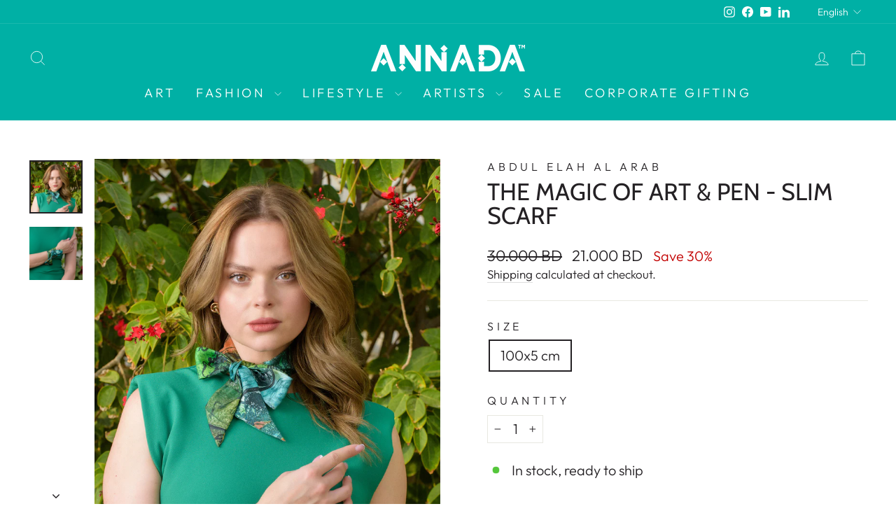

--- FILE ---
content_type: text/javascript; charset=utf-8
request_url: https://www.annadaonline.com/products/the-magic-of-art-and-pen-slim-scarf.js
body_size: 251
content:
{"id":9107543359763,"title":"The Magic of Art \u0026 Pen - Slim Scarf","handle":"the-magic-of-art-and-pen-slim-scarf","description":"\u003cp\u003e\u003cspan\u003eThe Annada Slim Scarf is the ideal accessory to mix and match with. The perfect complimentary accessory to go with any look. Wrap it around your bag handle or wear it as a choker. \u003c\/span\u003e\u003cspan\u003eThis versatile slim art piece can even be worn as a belt, or tie; the options are endless.\u003c\/span\u003e\u003c\/p\u003e","published_at":"2024-03-07T16:29:29+03:00","created_at":"2024-02-22T14:30:21+03:00","vendor":"Abdul Elah Al Arab","type":"Scarf","tags":["100x5 cm","100x5cm","2024","Abdul Elah Al Arab","black","blue","dark green","green","lime green","New In","olive green","orange","Scarf","Silk Twill","Slim","Teal","V13","yellow"],"price":2100,"price_min":2100,"price_max":2100,"available":true,"price_varies":false,"compare_at_price":3000,"compare_at_price_min":3000,"compare_at_price_max":3000,"compare_at_price_varies":false,"variants":[{"id":48201734521107,"title":"100x5 cm","option1":"100x5 cm","option2":null,"option3":null,"sku":"24AA001","requires_shipping":true,"taxable":true,"featured_image":null,"available":true,"name":"The Magic of Art \u0026 Pen - Slim Scarf - 100x5 cm","public_title":"100x5 cm","options":["100x5 cm"],"price":2100,"weight":100,"compare_at_price":3000,"inventory_quantity":7,"inventory_management":"shopify","inventory_policy":"continue","barcode":"8690101080739","requires_selling_plan":false,"selling_plan_allocations":[]}],"images":["\/\/cdn.shopify.com\/s\/files\/1\/0878\/1876\/files\/Annada-V13-WebRes-Magic-16.jpg?v=1709817659","\/\/cdn.shopify.com\/s\/files\/1\/0878\/1876\/files\/Annada-V13-WebRes-Magic-42.jpg?v=1710064399"],"featured_image":"\/\/cdn.shopify.com\/s\/files\/1\/0878\/1876\/files\/Annada-V13-WebRes-Magic-16.jpg?v=1709817659","options":[{"name":"Size","position":1,"values":["100x5 cm"]}],"url":"\/products\/the-magic-of-art-and-pen-slim-scarf","media":[{"alt":null,"id":37725546119443,"position":1,"preview_image":{"aspect_ratio":1.0,"height":1600,"width":1600,"src":"https:\/\/cdn.shopify.com\/s\/files\/1\/0878\/1876\/files\/Annada-V13-WebRes-Magic-16.jpg?v=1709817659"},"aspect_ratio":1.0,"height":1600,"media_type":"image","src":"https:\/\/cdn.shopify.com\/s\/files\/1\/0878\/1876\/files\/Annada-V13-WebRes-Magic-16.jpg?v=1709817659","width":1600},{"alt":null,"id":37756052635923,"position":2,"preview_image":{"aspect_ratio":1.0,"height":1600,"width":1600,"src":"https:\/\/cdn.shopify.com\/s\/files\/1\/0878\/1876\/files\/Annada-V13-WebRes-Magic-42.jpg?v=1710064399"},"aspect_ratio":1.0,"height":1600,"media_type":"image","src":"https:\/\/cdn.shopify.com\/s\/files\/1\/0878\/1876\/files\/Annada-V13-WebRes-Magic-42.jpg?v=1710064399","width":1600}],"requires_selling_plan":false,"selling_plan_groups":[]}

--- FILE ---
content_type: text/javascript; charset=utf-8
request_url: https://www.annadaonline.com/products/the-magic-of-art-and-pen-slim-scarf.js
body_size: -35
content:
{"id":9107543359763,"title":"The Magic of Art \u0026 Pen - Slim Scarf","handle":"the-magic-of-art-and-pen-slim-scarf","description":"\u003cp\u003e\u003cspan\u003eThe Annada Slim Scarf is the ideal accessory to mix and match with. The perfect complimentary accessory to go with any look. Wrap it around your bag handle or wear it as a choker. \u003c\/span\u003e\u003cspan\u003eThis versatile slim art piece can even be worn as a belt, or tie; the options are endless.\u003c\/span\u003e\u003c\/p\u003e","published_at":"2024-03-07T16:29:29+03:00","created_at":"2024-02-22T14:30:21+03:00","vendor":"Abdul Elah Al Arab","type":"Scarf","tags":["100x5 cm","100x5cm","2024","Abdul Elah Al Arab","black","blue","dark green","green","lime green","New In","olive green","orange","Scarf","Silk Twill","Slim","Teal","V13","yellow"],"price":2100,"price_min":2100,"price_max":2100,"available":true,"price_varies":false,"compare_at_price":3000,"compare_at_price_min":3000,"compare_at_price_max":3000,"compare_at_price_varies":false,"variants":[{"id":48201734521107,"title":"100x5 cm","option1":"100x5 cm","option2":null,"option3":null,"sku":"24AA001","requires_shipping":true,"taxable":true,"featured_image":null,"available":true,"name":"The Magic of Art \u0026 Pen - Slim Scarf - 100x5 cm","public_title":"100x5 cm","options":["100x5 cm"],"price":2100,"weight":100,"compare_at_price":3000,"inventory_quantity":7,"inventory_management":"shopify","inventory_policy":"continue","barcode":"8690101080739","requires_selling_plan":false,"selling_plan_allocations":[]}],"images":["\/\/cdn.shopify.com\/s\/files\/1\/0878\/1876\/files\/Annada-V13-WebRes-Magic-16.jpg?v=1709817659","\/\/cdn.shopify.com\/s\/files\/1\/0878\/1876\/files\/Annada-V13-WebRes-Magic-42.jpg?v=1710064399"],"featured_image":"\/\/cdn.shopify.com\/s\/files\/1\/0878\/1876\/files\/Annada-V13-WebRes-Magic-16.jpg?v=1709817659","options":[{"name":"Size","position":1,"values":["100x5 cm"]}],"url":"\/products\/the-magic-of-art-and-pen-slim-scarf","media":[{"alt":null,"id":37725546119443,"position":1,"preview_image":{"aspect_ratio":1.0,"height":1600,"width":1600,"src":"https:\/\/cdn.shopify.com\/s\/files\/1\/0878\/1876\/files\/Annada-V13-WebRes-Magic-16.jpg?v=1709817659"},"aspect_ratio":1.0,"height":1600,"media_type":"image","src":"https:\/\/cdn.shopify.com\/s\/files\/1\/0878\/1876\/files\/Annada-V13-WebRes-Magic-16.jpg?v=1709817659","width":1600},{"alt":null,"id":37756052635923,"position":2,"preview_image":{"aspect_ratio":1.0,"height":1600,"width":1600,"src":"https:\/\/cdn.shopify.com\/s\/files\/1\/0878\/1876\/files\/Annada-V13-WebRes-Magic-42.jpg?v=1710064399"},"aspect_ratio":1.0,"height":1600,"media_type":"image","src":"https:\/\/cdn.shopify.com\/s\/files\/1\/0878\/1876\/files\/Annada-V13-WebRes-Magic-42.jpg?v=1710064399","width":1600}],"requires_selling_plan":false,"selling_plan_groups":[]}

--- FILE ---
content_type: text/javascript
request_url: https://cdn.shopify.com/extensions/019c08e0-0b77-739c-9b92-b091216c0c8e/version_b63b3881-2026-01-29_15h30m/assets/recorder.msr.js
body_size: 29455
content:
!function(){"use strict";const e={1:"https://ping.mida-app.io",2:"https://ping-2.mida-app.io"};var t=Uint8Array,n=Uint16Array,r=Int32Array,o=new t([0,0,0,0,0,0,0,0,1,1,1,1,2,2,2,2,3,3,3,3,4,4,4,4,5,5,5,5,0,0,0,0]),s=new t([0,0,0,0,1,1,2,2,3,3,4,4,5,5,6,6,7,7,8,8,9,9,10,10,11,11,12,12,13,13,0,0]),a=new t([16,17,18,0,8,7,9,6,10,5,11,4,12,3,13,2,14,1,15]),i=function(e,t){for(var o=new n(31),s=0;s<31;++s)o[s]=t+=1<<e[s-1];var a=new r(o[30]);for(s=1;s<30;++s)for(var i=o[s];i<o[s+1];++i)a[i]=i-o[s]<<5|s;return{b:o,r:a}},l=i(o,2),c=l.b,d=l.r;c[28]=258,d[258]=28;for(var u=i(s,0),h=(u.b,u.r),p=new n(32768),m=0;m<32768;++m){var f=(43690&m)>>1|(21845&m)<<1;f=(61680&(f=(52428&f)>>2|(13107&f)<<2))>>4|(3855&f)<<4,p[m]=((65280&f)>>8|(255&f)<<8)>>1}var y=function(e,t,r){for(var o=e.length,s=0,a=new n(t);s<o;++s)e[s]&&++a[e[s]-1];var i,l=new n(t);for(s=1;s<t;++s)l[s]=l[s-1]+a[s-1]<<1;if(r){i=new n(1<<t);var c=15-t;for(s=0;s<o;++s)if(e[s])for(var d=s<<4|e[s],u=t-e[s],h=l[e[s]-1]++<<u,m=h|(1<<u)-1;h<=m;++h)i[p[h]>>c]=d}else for(i=new n(o),s=0;s<o;++s)e[s]&&(i[s]=p[l[e[s]-1]++]>>15-e[s]);return i},g=new t(288);for(m=0;m<144;++m)g[m]=8;for(m=144;m<256;++m)g[m]=9;for(m=256;m<280;++m)g[m]=7;for(m=280;m<288;++m)g[m]=8;var v=new t(32);for(m=0;m<32;++m)v[m]=5;var S=y(g,9,0),b=y(v,5,0),w=function(e){return(e+7)/8|0},k=function(e,n,r){return(null==n||n<0)&&(n=0),(null==r||r>e.length)&&(r=e.length),new t(e.subarray(n,r))},I=function(e,t,n){n<<=7&t;var r=t/8|0;e[r]|=n,e[r+1]|=n>>8},M=function(e,t,n){n<<=7&t;var r=t/8|0;e[r]|=n,e[r+1]|=n>>8,e[r+2]|=n>>16},C=function(e,r){for(var o=[],s=0;s<e.length;++s)e[s]&&o.push({s:s,f:e[s]});var a=o.length,i=o.slice();if(!a)return{t:x,l:0};if(1==a){var l=new t(o[0].s+1);return l[o[0].s]=1,{t:l,l:1}}o.sort(function(e,t){return e.f-t.f}),o.push({s:-1,f:25001});var c=o[0],d=o[1],u=0,h=1,p=2;for(o[0]={s:-1,f:c.f+d.f,l:c,r:d};h!=a-1;)c=o[o[u].f<o[p].f?u++:p++],d=o[u!=h&&o[u].f<o[p].f?u++:p++],o[h++]={s:-1,f:c.f+d.f,l:c,r:d};var m=i[0].s;for(s=1;s<a;++s)i[s].s>m&&(m=i[s].s);var f=new n(m+1),y=O(o[h-1],f,0);if(y>r){s=0;var g=0,v=y-r,S=1<<v;for(i.sort(function(e,t){return f[t.s]-f[e.s]||e.f-t.f});s<a;++s){var b=i[s].s;if(!(f[b]>r))break;g+=S-(1<<y-f[b]),f[b]=r}for(g>>=v;g>0;){var w=i[s].s;f[w]<r?g-=1<<r-f[w]++-1:++s}for(;s>=0&&g;--s){var k=i[s].s;f[k]==r&&(--f[k],++g)}y=r}return{t:new t(f),l:y}},O=function(e,t,n){return-1==e.s?Math.max(O(e.l,t,n+1),O(e.r,t,n+1)):t[e.s]=n},T=function(e){for(var t=e.length;t&&!e[--t];);for(var r=new n(++t),o=0,s=e[0],a=1,i=function(e){r[o++]=e},l=1;l<=t;++l)if(e[l]==s&&l!=t)++a;else{if(!s&&a>2){for(;a>138;a-=138)i(32754);a>2&&(i(a>10?a-11<<5|28690:a-3<<5|12305),a=0)}else if(a>3){for(i(s),--a;a>6;a-=6)i(8304);a>2&&(i(a-3<<5|8208),a=0)}for(;a--;)i(s);a=1,s=e[l]}return{c:r.subarray(0,o),n:t}},E=function(e,t){for(var n=0,r=0;r<t.length;++r)n+=e[r]*t[r];return n},D=function(e,t,n){var r=n.length,o=w(t+2);e[o]=255&r,e[o+1]=r>>8,e[o+2]=255^e[o],e[o+3]=255^e[o+1];for(var s=0;s<r;++s)e[o+s+4]=n[s];return 8*(o+4+r)},L=function(e,t,r,i,l,c,d,u,h,p,m){I(t,m++,r),++l[256];for(var f=C(l,15),w=f.t,k=f.l,O=C(c,15),L=O.t,R=O.l,x=T(w),N=x.c,A=x.n,_=T(L),F=_.c,P=_.n,U=new n(19),j=0;j<N.length;++j)++U[31&N[j]];for(j=0;j<F.length;++j)++U[31&F[j]];for(var $=C(U,7),W=$.t,z=$.l,H=19;H>4&&!W[a[H-1]];--H);var V,q,B,G,J=p+5<<3,X=E(l,g)+E(c,v)+d,Y=E(l,w)+E(c,L)+d+14+3*H+E(U,W)+2*U[16]+3*U[17]+7*U[18];if(h>=0&&J<=X&&J<=Y)return D(t,m,e.subarray(h,h+p));if(I(t,m,1+(Y<X)),m+=2,Y<X){V=y(w,k,0),q=w,B=y(L,R,0),G=L;var K=y(W,z,0);for(I(t,m,A-257),I(t,m+5,P-1),I(t,m+10,H-4),m+=14,j=0;j<H;++j)I(t,m+3*j,W[a[j]]);m+=3*H;for(var Q=[N,F],Z=0;Z<2;++Z){var ee=Q[Z];for(j=0;j<ee.length;++j){var te=31&ee[j];I(t,m,K[te]),m+=W[te],te>15&&(I(t,m,ee[j]>>5&127),m+=ee[j]>>12)}}}else V=S,q=g,B=b,G=v;for(j=0;j<u;++j){var ne=i[j];if(ne>255){M(t,m,V[257+(te=ne>>18&31)]),m+=q[te+257],te>7&&(I(t,m,ne>>23&31),m+=o[te]);var re=31&ne;M(t,m,B[re]),m+=G[re],re>3&&(M(t,m,ne>>5&8191),m+=s[re])}else M(t,m,V[ne]),m+=q[ne]}return M(t,m,V[256]),m+q[256]},R=new r([65540,131080,131088,131104,262176,1048704,1048832,2114560,2117632]),x=new t(0),N=function(){for(var e=new Int32Array(256),t=0;t<256;++t){for(var n=t,r=9;--r;)n=(1&n&&-306674912)^n>>>1;e[t]=n}return e}(),A=function(e,a,i,l,c){if(!c&&(c={l:1},a.dictionary)){var u=a.dictionary.subarray(-32768),p=new t(u.length+e.length);p.set(u),p.set(e,u.length),e=p,c.w=u.length}return function(e,a,i,l,c,u){var p=u.z||e.length,m=new t(l+p+5*(1+Math.ceil(p/7e3))+c),f=m.subarray(l,m.length-c),y=u.l,g=7&(u.r||0);if(a){g&&(f[0]=u.r>>3);for(var v=R[a-1],S=v>>13,b=8191&v,I=(1<<i)-1,M=u.p||new n(32768),C=u.h||new n(I+1),O=Math.ceil(i/3),T=2*O,E=function(t){return(e[t]^e[t+1]<<O^e[t+2]<<T)&I},x=new r(25e3),N=new n(288),A=new n(32),_=0,F=0,P=u.i||0,U=0,j=u.w||0,$=0;P+2<p;++P){var W=E(P),z=32767&P,H=C[W];if(M[z]=H,C[W]=z,j<=P){var V=p-P;if((_>7e3||U>24576)&&(V>423||!y)){g=L(e,f,0,x,N,A,F,U,$,P-$,g),U=_=F=0,$=P;for(var q=0;q<286;++q)N[q]=0;for(q=0;q<30;++q)A[q]=0}var B=2,G=0,J=b,X=z-H&32767;if(V>2&&W==E(P-X))for(var Y=Math.min(S,V)-1,K=Math.min(32767,P),Q=Math.min(258,V);X<=K&&--J&&z!=H;){if(e[P+B]==e[P+B-X]){for(var Z=0;Z<Q&&e[P+Z]==e[P+Z-X];++Z);if(Z>B){if(B=Z,G=X,Z>Y)break;var ee=Math.min(X,Z-2),te=0;for(q=0;q<ee;++q){var ne=P-X+q&32767,re=ne-M[ne]&32767;re>te&&(te=re,H=ne)}}}X+=(z=H)-(H=M[z])&32767}if(G){x[U++]=268435456|d[B]<<18|h[G];var oe=31&d[B],se=31&h[G];F+=o[oe]+s[se],++N[257+oe],++A[se],j=P+B,++_}else x[U++]=e[P],++N[e[P]]}}for(P=Math.max(P,j);P<p;++P)x[U++]=e[P],++N[e[P]];g=L(e,f,y,x,N,A,F,U,$,P-$,g),y||(u.r=7&g|f[g/8|0]<<3,g-=7,u.h=C,u.p=M,u.i=P,u.w=j)}else{for(P=u.w||0;P<p+y;P+=65535){var ae=P+65535;ae>=p&&(f[g/8|0]=y,ae=p),g=D(f,g+1,e.subarray(P,ae))}u.i=p}return k(m,0,l+w(g)+c)}(e,null==a.level?6:a.level,null==a.mem?c.l?Math.ceil(1.5*Math.max(8,Math.min(13,Math.log(e.length)))):20:12+a.mem,i,l,c)},_=function(e,t,n){for(;n;++t)e[t]=n,n>>>=8};function F(e,t){t||(t={});var n=function(){var e=-1;return{p:function(t){for(var n=e,r=0;r<t.length;++r)n=N[255&n^t[r]]^n>>>8;e=n},d:function(){return~e}}}(),r=e.length;n.p(e);var o,s=A(e,t,10+((o=t).filename?o.filename.length+1:0),8),a=s.length;return function(e,t){var n=t.filename;if(e[0]=31,e[1]=139,e[2]=8,e[8]=t.level<2?4:9==t.level?2:0,e[9]=3,0!=t.mtime&&_(e,4,Math.floor(new Date(t.mtime||Date.now())/1e3)),n){e[3]=8;for(var r=0;r<=n.length;++r)e[r+10]=n.charCodeAt(r)}}(s,t),_(s,a-8,n.d()),_(s,a-4,r),s}var P="undefined"!=typeof TextEncoder&&new TextEncoder,U="undefined"!=typeof TextDecoder&&new TextDecoder;try{U.decode(x,{stream:!0})}catch(e){}function j(e,n){if(n){for(var r=new t(e.length),o=0;o<e.length;++o)r[o]=e.charCodeAt(o);return r}if(P)return P.encode(e);var s=e.length,a=new t(e.length+(e.length>>1)),i=0,l=function(e){a[i++]=e};for(o=0;o<s;++o){if(i+5>a.length){var c=new t(i+8+(s-o<<1));c.set(a),a=c}var d=e.charCodeAt(o);d<128||n?l(d):d<2048?(l(192|d>>6),l(128|63&d)):d>55295&&d<57344?(l(240|(d=65536+(1047552&d)|1023&e.charCodeAt(++o))>>18),l(128|d>>12&63),l(128|d>>6&63),l(128|63&d)):(l(224|d>>12),l(128|d>>6&63),l(128|63&d))}return k(a,0,i)}"function"==typeof queueMicrotask?queueMicrotask:"function"==typeof setTimeout&&setTimeout;const $=22222,W="mida-session-recording-session-key",z="mida-session-recording-visitor-key",H="mida-session-recording-first-ping",V="mida-session-recording-last-active",q="mida-session-recording-frustrated",B="MSR_Quick_Checkout",G="MSR_Survey_Viewed",J="MSR_Survey_Answered",X="MSR_Survey_Dismissed",Y="MSR_Survey_Feedback",K="MSR_Page_Not_Found",Q=["div.shopify-payment-button .shopify-payment-button__button.shopify-payment-button__button--unbranded","div.shopify-payment-button .shopify-payment-button__button.shopify-payment-button__button--branded","div.shopify-payment-button .shopify-payment-button__more-options"].join(","),Z=[".Mida-Survey__Button--answer",".Mida-Survey__ThumbUp",".Mida-Survey__ThumbDown"].join(","),ee=[".Mida-Survey__Close--btn"].join(","),te=[".Mida-Survey__Button--feedback"].join(","),ne={currency:"",items:[],original_total_price:0},re=/(?:cdn\.shopify\.com|cdn\/shop\/t).*\?v=\d+/;function oe(e){return e.trim().split("\n").map(e=>e.trim()).filter(e=>e).join(" ")}var se,ae;function ie(e){const t=null==e?void 0:e.host;return Boolean((null==t?void 0:t.shadowRoot)===e)}function le(e){return"[object ShadowRoot]"===Object.prototype.toString.call(e)}function ce(e){try{const n=e.rules||e.cssRules;return n?((t=Array.from(n,de).join("")).includes(" background-clip: text;")&&!t.includes(" -webkit-background-clip: text;")&&(t=t.replace(" background-clip: text;"," -webkit-background-clip: text; background-clip: text;")),t):null}catch(e){return null}var t}function de(e){let t;if(function(e){return"styleSheet"in e}(e))try{t=ce(e.styleSheet)||function(e){const{cssText:t}=e;if(t.split('"').length<3)return t;const n=["@import",`url(${JSON.stringify(e.href)})`];return""===e.layerName?n.push("layer"):e.layerName&&n.push(`layer(${e.layerName})`),e.supportsText&&n.push(`supports(${e.supportsText})`),e.media.length&&n.push(e.media.mediaText),n.join(" ")+";"}(e)}catch(e){}else if(function(e){return"selectorText"in e}(e)&&e.selectorText.includes(":"))return e.cssText.replace(/(\[(?:[\w-]+)[^\\])(:(?:[\w-]+)\])/gm,"$1\\$2");return t||e.cssText}(ae=se||(se={}))[ae.Document=0]="Document",ae[ae.DocumentType=1]="DocumentType",ae[ae.Element=2]="Element",ae[ae.Text=3]="Text",ae[ae.CDATA=4]="CDATA",ae[ae.Comment=5]="Comment";class ue{constructor(){this.idNodeMap=new Map,this.nodeMetaMap=new WeakMap}getId(e){var t;if(!e)return-1;const n=null===(t=this.getMeta(e))||void 0===t?void 0:t.id;return null!=n?n:-1}getNode(e){return this.idNodeMap.get(e)||null}getIds(){return Array.from(this.idNodeMap.keys())}getMeta(e){return this.nodeMetaMap.get(e)||null}removeNodeFromMap(e){const t=this.getId(e);this.idNodeMap.delete(t),e.childNodes&&e.childNodes.forEach(e=>this.removeNodeFromMap(e))}has(e){return this.idNodeMap.has(e)}hasNode(e){return this.nodeMetaMap.has(e)}add(e,t){const n=t.id;this.idNodeMap.set(n,e),this.nodeMetaMap.set(e,t)}replace(e,t){const n=this.getNode(e);if(n){const e=this.nodeMetaMap.get(n);e&&this.nodeMetaMap.set(t,e)}this.idNodeMap.set(e,t)}reset(){this.idNodeMap=new Map,this.nodeMetaMap=new WeakMap}}function he({element:e,maskInputOptions:t,tagName:n,type:r,value:o,maskInputFn:s}){let a=o||"";const i=r&&pe(r);return(t[n.toLowerCase()]||i&&t[i])&&(a=s?s(a,e):"*".repeat(a.length)),a}function pe(e){return e.toLowerCase()}const me="__rrweb_original__";function fe(e){const t=e.type;return e.hasAttribute("data-rr-is-password")?"password":t?pe(t):null}function ye(e,t){var n;let r;try{r=new URL(e,null!=t?t:window.location.href)}catch(e){return null}const o=r.pathname.match(/\.([0-9a-z]+)(?:$)/i);return null!==(n=null==o?void 0:o[1])&&void 0!==n?n:null}let ge=1;const ve=new RegExp("[^a-z0-9-_:]");function Se(){return ge++}let be,we;const ke=/url\((?:(')([^']*)'|(")(.*?)"|([^)]*))\)/gm,Ie=/^(?:[a-z+]+:)?\/\//i,Me=/^www\..*/i,Ce=/^(data:)([^,]*),(.*)/i;function Oe(e,t){return(e||"").replace(ke,(e,n,r,o,s,a)=>{const i=r||s||a,l=n||o||"";if(!i)return e;if(Ie.test(i)||Me.test(i))return`url(${l}${i}${l})`;if(Ce.test(i))return`url(${l}${i}${l})`;if("/"===i[0])return`url(${l}${function(e){let t="";return t=e.indexOf("//")>-1?e.split("/").slice(0,3).join("/"):e.split("/")[0],t=t.split("?")[0],t}(t)+i}${l})`;const c=t.split("/"),d=i.split("/");c.pop();for(const e of d)"."!==e&&(".."===e?c.pop():c.push(e));return`url(${l}${c.join("/")}${l})`})}const Te=/^[^ \t\n\r\u000c]+/,Ee=/^[, \t\n\r\u000c]+/;function De(e,t){if(!t||""===t.trim())return t;const n=e.createElement("a");return n.href=t,n.href}function Le(){const e=document.createElement("a");return e.href="",e.href}function Re(e,t,n,r){return r?"src"===n||"href"===n&&("use"!==t||"#"!==r[0])||"xlink:href"===n&&"#"!==r[0]?De(e,r):"background"!==n||"table"!==t&&"td"!==t&&"th"!==t?"srcset"===n?function(e,t){if(""===t.trim())return t;let n=0;function r(e){let r;const o=e.exec(t.substring(n));return o?(r=o[0],n+=r.length,r):""}const o=[];for(;r(Ee),!(n>=t.length);){let s=r(Te);if(","===s.slice(-1))s=De(e,s.substring(0,s.length-1)),o.push(s);else{let r="";s=De(e,s);let a=!1;for(;;){const e=t.charAt(n);if(""===e){o.push((s+r).trim());break}if(a)")"===e&&(a=!1);else{if(","===e){n+=1,o.push((s+r).trim());break}"("===e&&(a=!0)}r+=e,n+=1}}}return o.join(", ")}(e,r):"style"===n?Oe(r,Le()):"object"===t&&"data"===n?De(e,r):r:De(e,r):r}function xe(e,t,n){return("video"===e||"audio"===e)&&"autoplay"===t}function Ne(e,t,n){if(!e)return!1;if(e.nodeType!==e.ELEMENT_NODE)return!!n&&Ne(e.parentNode,t,n);for(let n=e.classList.length;n--;){const r=e.classList[n];if(t.test(r))return!0}return!!n&&Ne(e.parentNode,t,n)}function Ae(e,t,n,r){try{const o=e.nodeType===e.ELEMENT_NODE?e:e.parentElement;if(null===o)return!1;if("string"==typeof t){if(r){if(o.closest(`.${t}`))return!0}else if(o.classList.contains(t))return!0}else if(Ne(o,t,r))return!0;if(n)if(r){if(o.closest(n))return!0}else if(o.matches(n))return!0}catch(e){}return!1}function _e(e,t){const{doc:n,mirror:r,blockClass:o,blockSelector:s,needsMask:a,inlineStylesheet:i,maskInputOptions:l={},maskTextFn:c,maskInputFn:d,dataURLOptions:u={},inlineImages:h,recordCanvas:p,keepIframeSrcFn:m,newlyAddedElement:f=!1}=t,y=function(e,t){if(!t.hasNode(e))return;const n=t.getId(e);return 1===n?void 0:n}(n,r);switch(e.nodeType){case e.DOCUMENT_NODE:return"CSS1Compat"!==e.compatMode?{type:se.Document,childNodes:[],compatMode:e.compatMode}:{type:se.Document,childNodes:[]};case e.DOCUMENT_TYPE_NODE:return{type:se.DocumentType,name:e.name,publicId:e.publicId,systemId:e.systemId,rootId:y};case e.ELEMENT_NODE:return function(e,t){const{doc:n,blockClass:r,blockSelector:o,inlineStylesheet:s,maskInputOptions:a={},maskInputFn:i,dataURLOptions:l={},inlineImages:c,recordCanvas:d,keepIframeSrcFn:u,newlyAddedElement:h=!1,rootId:p}=t,m=function(e,t,n){try{if("string"==typeof t){if(e.classList.contains(t))return!0}else for(let n=e.classList.length;n--;){const r=e.classList[n];if(t.test(r))return!0}if(n)return e.matches(n)}catch(e){}return!1}(e,r,o),f=function(e){if(e instanceof HTMLFormElement)return"form";const t=pe(e.tagName);return ve.test(t)?"div":t}(e);let y={};const g=e.attributes.length;for(let t=0;t<g;t++){const r=e.attributes[t];if(!xe(f,r.name,r.value)){const e=r.name;let t=Re(n,f,pe(r.name),r.value);"class"===e&&(t=oe(t)),y[e]=t}}if("link"===f&&s&&(v=e.href,!re.test(v))){const t=Array.from(n.styleSheets).find(t=>t.href===e.href);let r=null;if(t&&(r=ce(t)),r){delete y.rel,delete y.href;let e=Oe(r,t.href);e=oe(e),y._cssText=e}}var v;if("style"===f&&e.sheet&&!(e.innerText||e.textContent||"").trim().length){const t=ce(e.sheet);t&&(y._cssText=Oe(t,Le()))}if("input"===f||"textarea"===f||"select"===f){const t=e.value,n=e.checked;"radio"!==y.type&&"checkbox"!==y.type&&"submit"!==y.type&&"button"!==y.type&&t?y.value=he({element:e,type:fe(e),tagName:f,value:t,maskInputOptions:a,maskInputFn:i}):n&&(y.checked=n)}if("option"===f&&(e.selected&&!a.select?y.selected=!0:delete y.selected),"canvas"===f&&d)if("2d"===e.__context)(function(e){const t=e.getContext("2d");if(!t)return!0;for(let n=0;n<e.width;n+=50)for(let r=0;r<e.height;r+=50){const o=t.getImageData,s=me in o?o[me]:o;if(new Uint32Array(s.call(t,n,r,Math.min(50,e.width-n),Math.min(50,e.height-r)).data.buffer).some(e=>0!==e))return!1}return!0})(e)||(y.rr_dataURL=e.toDataURL(l.type,l.quality));else if(!("__context"in e)){const t=e.toDataURL(l.type,l.quality),n=document.createElement("canvas");n.width=e.width,n.height=e.height,t!==n.toDataURL(l.type,l.quality)&&(y.rr_dataURL=t)}if("img"===f&&c){be||(be=n.createElement("canvas"),we=be.getContext("2d"));const t=e,r=t.crossOrigin;t.crossOrigin="anonymous";const o=()=>{t.removeEventListener("load",o);try{be.width=t.naturalWidth,be.height=t.naturalHeight,we.drawImage(t,0,0),y.rr_dataURL=be.toDataURL(l.type,l.quality)}catch(e){console.warn(`Cannot inline img src=${t.currentSrc}! Error: ${e}`)}r?y.crossOrigin=r:t.removeAttribute("crossorigin")};t.complete&&0!==t.naturalWidth?o():t.addEventListener("load",o)}if("audio"!==f&&"video"!==f||(y.rr_mediaState=e.paused?"paused":"played",y.rr_mediaCurrentTime=e.currentTime),h||(e.scrollLeft&&(y.rr_scrollLeft=e.scrollLeft),e.scrollTop&&(y.rr_scrollTop=e.scrollTop)),m)return!1;let S;"iframe"!==f||u(y.src)||(e.contentDocument||(y.rr_src=y.src),delete y.src);try{customElements.get(f)&&(S=!0)}catch(e){}return{type:se.Element,tagName:f,attributes:y,childNodes:[],isSVG:(b=e,Boolean("svg"===b.tagName||b.ownerSVGElement)||void 0),needBlock:m,rootId:p,isCustom:S};var b}(e,{doc:n,blockClass:o,blockSelector:s,inlineStylesheet:i,maskInputOptions:l,maskInputFn:d,dataURLOptions:u,inlineImages:h,recordCanvas:p,keepIframeSrcFn:m,newlyAddedElement:f,rootId:y});case e.TEXT_NODE:return function(e,t){var n;const{needsMask:r,maskTextFn:o,rootId:s}=t,a=e.parentNode&&e.parentNode.tagName;let i=e.textContent||"";const l="STYLE"===a||void 0,c="SCRIPT"===a||void 0;if(l&&i){try{e.nextSibling||e.previousSibling||(null===(n=e.parentNode.sheet)||void 0===n?void 0:n.cssRules)&&(i=ce(e.parentNode.sheet))}catch(t){console.warn(`Cannot get CSS styles from text's parentNode. Error: ${t}`,e)}i=Oe(i,Le())}return c&&(i="SCRIPT_PLACEHOLDER"),!l&&!c&&i&&r&&(i=o?o(i,e.parentElement):i.replace(/[\S]/g,"*")),i&&(i=oe(i)),{type:se.Text,textContent:i,isStyle:l,rootId:s}}(e,{needsMask:a,maskTextFn:c,rootId:y});case e.CDATA_SECTION_NODE:return{type:se.CDATA,textContent:"",rootId:y};case e.COMMENT_NODE:default:return!1}}function Fe(e){return null==e?"":e.toLowerCase()}function Pe(e,t){const{doc:n,mirror:r,blockClass:o,blockSelector:s,maskTextClass:a,maskTextSelector:i,skipChild:l=!1,inlineStylesheet:c=!0,maskInputOptions:d={},maskTextFn:u,maskInputFn:h,slimDOMOptions:p,dataURLOptions:m={},inlineImages:f=!1,recordCanvas:y=!1,onSerialize:g,onIframeLoad:v,iframeLoadTimeout:S=5e3,onStylesheetLoad:b,stylesheetLoadTimeout:w=5e3,keepIframeSrcFn:k=()=>!1,newlyAddedElement:I=!1}=t;let{needsMask:M}=t,{preserveWhiteSpace:C=!0}=t;!M&&e.childNodes&&(M=Ae(e,a,i,void 0===M));const O=_e(e,{doc:n,mirror:r,blockClass:o,blockSelector:s,needsMask:M,inlineStylesheet:c,maskInputOptions:d,maskTextFn:u,maskInputFn:h,dataURLOptions:m,inlineImages:f,recordCanvas:y,keepIframeSrcFn:k,newlyAddedElement:I});if(!O)return null;let T;T=r.hasNode(e)?r.getId(e):!function(e,t){if(t.comment&&e.type===se.Comment)return!0;if(e.type===se.Element){if(t.script&&("script"===e.tagName||"link"===e.tagName&&("preload"===e.attributes.rel||"modulepreload"===e.attributes.rel)&&"script"===e.attributes.as||"link"===e.tagName&&"prefetch"===e.attributes.rel&&"string"==typeof e.attributes.href&&"js"===ye(e.attributes.href)))return!0;if(t.headFavicon&&("link"===e.tagName&&"shortcut icon"===e.attributes.rel||"meta"===e.tagName&&(Fe(e.attributes.name).match(/^msapplication-tile(image|color)$/)||"application-name"===Fe(e.attributes.name)||"icon"===Fe(e.attributes.rel)||"apple-touch-icon"===Fe(e.attributes.rel)||"shortcut icon"===Fe(e.attributes.rel))))return!0;if("meta"===e.tagName){if(t.headMetaDescKeywords&&Fe(e.attributes.name).match(/^description|keywords$/))return!0;if(t.headMetaSocial&&(Fe(e.attributes.property).match(/^(og|twitter|fb):/)||Fe(e.attributes.name).match(/^(og|twitter):/)||"pinterest"===Fe(e.attributes.name)))return!0;if(t.headMetaRobots&&("robots"===Fe(e.attributes.name)||"googlebot"===Fe(e.attributes.name)||"bingbot"===Fe(e.attributes.name)))return!0;if(t.headMetaHttpEquiv&&void 0!==e.attributes["http-equiv"])return!0;if(t.headMetaAuthorship&&("author"===Fe(e.attributes.name)||"generator"===Fe(e.attributes.name)||"framework"===Fe(e.attributes.name)||"publisher"===Fe(e.attributes.name)||"progid"===Fe(e.attributes.name)||Fe(e.attributes.property).match(/^article:/)||Fe(e.attributes.property).match(/^product:/)))return!0;if(t.headMetaVerification&&("google-site-verification"===Fe(e.attributes.name)||"yandex-verification"===Fe(e.attributes.name)||"csrf-token"===Fe(e.attributes.name)||"p:domain_verify"===Fe(e.attributes.name)||"verify-v1"===Fe(e.attributes.name)||"verification"===Fe(e.attributes.name)||"shopify-checkout-api-token"===Fe(e.attributes.name)))return!0}}return!1}(O,p)&&(C||O.type!==se.Text||O.isStyle||O.textContent.replace(/^\s+|\s+$/gm,"").length)&&(O.type!==se.Text||O.textContent||O.isStyle||O.rootId)?Se():-2;const E=Object.assign(O,{id:T});if(r.add(e,E),-2===T)return null;g&&g(e);let D=!l;if(E.type===se.Element){D=D&&!E.needBlock,delete E.needBlock;const t=e.shadowRoot;t&&le(t)&&(E.isShadowHost=!0)}if((E.type===se.Document||E.type===se.Element)&&D){p.headWhitespace&&E.type===se.Element&&"head"===E.tagName&&(C=!1);const t={doc:n,mirror:r,blockClass:o,blockSelector:s,needsMask:M,maskTextClass:a,maskTextSelector:i,skipChild:l,inlineStylesheet:c,maskInputOptions:d,maskTextFn:u,maskInputFn:h,slimDOMOptions:p,dataURLOptions:m,inlineImages:f,recordCanvas:y,preserveWhiteSpace:C,onSerialize:g,onIframeLoad:v,iframeLoadTimeout:S,onStylesheetLoad:b,stylesheetLoadTimeout:w,keepIframeSrcFn:k};if(E.type===se.Element&&"textarea"===E.tagName&&void 0!==E.attributes.value);else for(const n of Array.from(e.childNodes)){const e=Pe(n,t);e&&E.childNodes.push(e)}if(function(e){return e.nodeType===e.ELEMENT_NODE}(e)&&e.shadowRoot)for(const n of Array.from(e.shadowRoot.childNodes)){const r=Pe(n,t);r&&(le(e.shadowRoot)&&(r.isShadow=!0),E.childNodes.push(r))}}return e.parentNode&&ie(e.parentNode)&&le(e.parentNode)&&(E.isShadow=!0),E.type===se.Element&&"iframe"===E.tagName&&function(e,t,n){const r=e.contentWindow;if(!r)return;let o,s=!1;try{o=r.document.readyState}catch(e){return}if("complete"!==o){const r=setTimeout(()=>{s||(t(),s=!0)},n);return void e.addEventListener("load",()=>{clearTimeout(r),s=!0,t()})}const a="about:blank";if(r.location.href!==a||e.src===a||""===e.src)return setTimeout(t,0),e.addEventListener("load",t);e.addEventListener("load",t)}(e,()=>{const t=e.contentDocument;if(t&&v){const n=Pe(t,{doc:t,mirror:r,blockClass:o,blockSelector:s,needsMask:M,maskTextClass:a,maskTextSelector:i,skipChild:!1,inlineStylesheet:c,maskInputOptions:d,maskTextFn:u,maskInputFn:h,slimDOMOptions:p,dataURLOptions:m,inlineImages:f,recordCanvas:y,preserveWhiteSpace:C,onSerialize:g,onIframeLoad:v,iframeLoadTimeout:S,onStylesheetLoad:b,stylesheetLoadTimeout:w,keepIframeSrcFn:k});n&&v(e,n)}},S),E.type===se.Element&&"link"===E.tagName&&"string"==typeof E.attributes.rel&&("stylesheet"===E.attributes.rel||"preload"===E.attributes.rel&&"string"==typeof E.attributes.href&&"css"===ye(E.attributes.href))&&function(e,t,n){let r,o=!1;try{r=e.sheet}catch(e){return}if(r)return;const s=setTimeout(()=>{o||(t(),o=!0)},n);e.addEventListener("load",()=>{clearTimeout(s),o=!0,t()})}(e,()=>{if(b){const t=Pe(e,{doc:n,mirror:r,blockClass:o,blockSelector:s,needsMask:M,maskTextClass:a,maskTextSelector:i,skipChild:!1,inlineStylesheet:c,maskInputOptions:d,maskTextFn:u,maskInputFn:h,slimDOMOptions:p,dataURLOptions:m,inlineImages:f,recordCanvas:y,preserveWhiteSpace:C,onSerialize:g,onIframeLoad:v,iframeLoadTimeout:S,onStylesheetLoad:b,stylesheetLoadTimeout:w,keepIframeSrcFn:k});t&&b(e,t)}},w),E}function Ue(e,t,n=document){const r={capture:!0,passive:!0};return n.addEventListener(e,t,r),()=>n.removeEventListener(e,t,r)}new RegExp(/([^\\]):hover/.source,"g");const je="Please stop import mirror directly. Instead of that,\r\nnow you can use replayer.getMirror() to access the mirror instance of a replayer,\r\nor you can use record.mirror to access the mirror instance during recording.";let $e={map:{},getId(){return console.error(je),-1},getNode(){return console.error(je),null},removeNodeFromMap(){console.error(je)},has(){return console.error(je),!1},reset(){console.error(je)}};function We(e,t,n={}){let r=null,o=0;return function(...s){const a=Date.now();o||!1!==n.leading||(o=a);const i=t-(a-o),l=this;i<=0||i>t?(r&&(clearTimeout(r),r=null),o=a,e.apply(l,s)):r||!1===n.trailing||(r=setTimeout(()=>{o=!1===n.leading?0:Date.now(),r=null,e.apply(l,s)},i))}}function ze(e,t,n,r,o=window){const s=o.Object.getOwnPropertyDescriptor(e,t);return o.Object.defineProperty(e,t,r?n:{set(e){setTimeout(()=>{n.set.call(this,e)},0),s&&s.set&&s.set.call(this,e)}}),()=>ze(e,t,s||{},!0)}function He(e,t,n){try{if(!(t in e))return()=>{};const r=e[t],o=n(r);return"function"==typeof o&&(o.prototype=o.prototype||{},Object.defineProperties(o,{__rrweb_original__:{enumerable:!1,value:r}})),e[t]=o,()=>{e[t]=r}}catch(e){return()=>{}}}"undefined"!=typeof window&&window.Proxy&&window.Reflect&&($e=new Proxy($e,{get(e,t,n){return"map"===t&&console.error(je),Reflect.get(e,t,n)}}));let Ve=Date.now;function qe(e){var t,n,r,o,s,a;const i=e.document;return{left:i.scrollingElement?i.scrollingElement.scrollLeft:void 0!==e.pageXOffset?e.pageXOffset:(null==i?void 0:i.documentElement.scrollLeft)||(null===(n=null===(t=null==i?void 0:i.body)||void 0===t?void 0:t.parentElement)||void 0===n?void 0:n.scrollLeft)||(null===(r=null==i?void 0:i.body)||void 0===r?void 0:r.scrollLeft)||0,top:i.scrollingElement?i.scrollingElement.scrollTop:void 0!==e.pageYOffset?e.pageYOffset:(null==i?void 0:i.documentElement.scrollTop)||(null===(s=null===(o=null==i?void 0:i.body)||void 0===o?void 0:o.parentElement)||void 0===s?void 0:s.scrollTop)||(null===(a=null==i?void 0:i.body)||void 0===a?void 0:a.scrollTop)||0}}function Be(){return window.innerHeight||document.documentElement&&document.documentElement.clientHeight||document.body&&document.body.clientHeight}function Ge(){return window.innerWidth||document.documentElement&&document.documentElement.clientWidth||document.body&&document.body.clientWidth}function Je(e){return e?e.nodeType===e.ELEMENT_NODE?e:e.parentElement:null}function Xe(e,t,n,r){if(!e)return!1;const o=Je(e);if(!o)return!1;try{if("string"==typeof t){if(o.classList.contains(t))return!0;if(r&&null!==o.closest("."+t))return!0}else if(Ne(o,t,r))return!0}catch(e){}if(n){if(o.matches(n))return!0;if(r&&null!==o.closest(n))return!0}return!1}function Ye(e,t){return-2===t.getId(e)}function Ke(e,t){if(ie(e))return!1;const n=t.getId(e);return!t.has(n)||(!e.parentNode||e.parentNode.nodeType!==e.DOCUMENT_NODE)&&(!e.parentNode||Ke(e.parentNode,t))}function Qe(e){return Boolean(e.changedTouches)}function Ze(e,t){return Boolean("IFRAME"===e.nodeName&&t.getMeta(e))}function et(e,t){return Boolean("LINK"===e.nodeName&&e.nodeType===e.ELEMENT_NODE&&e.getAttribute&&"stylesheet"===e.getAttribute("rel")&&t.getMeta(e))}function tt(e){return Boolean(null==e?void 0:e.shadowRoot)}/[1-9][0-9]{12}/.test(Date.now().toString())||(Ve=()=>(new Date).getTime());class nt{constructor(){this.id=1,this.styleIDMap=new WeakMap,this.idStyleMap=new Map}getId(e){var t;return null!==(t=this.styleIDMap.get(e))&&void 0!==t?t:-1}has(e){return this.styleIDMap.has(e)}add(e,t){if(this.has(e))return this.getId(e);let n;return n=void 0===t?this.id++:t,this.styleIDMap.set(e,n),this.idStyleMap.set(n,e),n}getStyle(e){return this.idStyleMap.get(e)||null}reset(){this.styleIDMap=new WeakMap,this.idStyleMap=new Map,this.id=1}generateId(){return this.id++}}function rt(e){var t,n;let r=null;return(null===(n=null===(t=e.getRootNode)||void 0===t?void 0:t.call(e))||void 0===n?void 0:n.nodeType)===Node.DOCUMENT_FRAGMENT_NODE&&e.getRootNode().host&&(r=e.getRootNode().host),r}function ot(e){const t=e.ownerDocument;return!!t&&(t.contains(e)||function(e){const t=e.ownerDocument;if(!t)return!1;const n=function(e){let t,n=e;for(;t=rt(n);)n=t;return n}(e);return t.contains(n)}(e))}var st=(e=>(e[e.DomContentLoaded=0]="DomContentLoaded",e[e.Load=1]="Load",e[e.FullSnapshot=2]="FullSnapshot",e[e.IncrementalSnapshot=3]="IncrementalSnapshot",e[e.Meta=4]="Meta",e[e.Custom=5]="Custom",e[e.Plugin=6]="Plugin",e))(st||{}),at=(e=>(e[e.Mutation=0]="Mutation",e[e.MouseMove=1]="MouseMove",e[e.MouseInteraction=2]="MouseInteraction",e[e.Scroll=3]="Scroll",e[e.ViewportResize=4]="ViewportResize",e[e.Input=5]="Input",e[e.TouchMove=6]="TouchMove",e[e.MediaInteraction=7]="MediaInteraction",e[e.StyleSheetRule=8]="StyleSheetRule",e[e.CanvasMutation=9]="CanvasMutation",e[e.Font=10]="Font",e[e.Log=11]="Log",e[e.Drag=12]="Drag",e[e.StyleDeclaration=13]="StyleDeclaration",e[e.Selection=14]="Selection",e[e.AdoptedStyleSheet=15]="AdoptedStyleSheet",e[e.CustomElement=16]="CustomElement",e))(at||{}),it=(e=>(e[e.MouseUp=0]="MouseUp",e[e.MouseDown=1]="MouseDown",e[e.Click=2]="Click",e[e.ContextMenu=3]="ContextMenu",e[e.DblClick=4]="DblClick",e[e.Focus=5]="Focus",e[e.Blur=6]="Blur",e[e.TouchStart=7]="TouchStart",e[e.TouchMove_Departed=8]="TouchMove_Departed",e[e.TouchEnd=9]="TouchEnd",e[e.TouchCancel=10]="TouchCancel",e))(it||{}),lt=(e=>(e[e.Mouse=0]="Mouse",e[e.Pen=1]="Pen",e[e.Touch=2]="Touch",e))(lt||{}),ct=(e=>(e[e["2D"]=0]="2D",e[e.WebGL=1]="WebGL",e[e.WebGL2=2]="WebGL2",e))(ct||{});function dt(e){return"__ln"in e}class ut{constructor(){this.length=0,this.head=null,this.tail=null}get(e){if(e>=this.length)throw new Error("Position outside of list range");let t=this.head;for(let n=0;n<e;n++)t=(null==t?void 0:t.next)||null;return t}addNode(e){const t={value:e,previous:null,next:null};if(e.__ln=t,e.previousSibling&&dt(e.previousSibling)){const n=e.previousSibling.__ln.next;t.next=n,t.previous=e.previousSibling.__ln,e.previousSibling.__ln.next=t,n&&(n.previous=t)}else if(e.nextSibling&&dt(e.nextSibling)&&e.nextSibling.__ln.previous){const n=e.nextSibling.__ln.previous;t.previous=n,t.next=e.nextSibling.__ln,e.nextSibling.__ln.previous=t,n&&(n.next=t)}else this.head&&(this.head.previous=t),t.next=this.head,this.head=t;null===t.next&&(this.tail=t),this.length++}removeNode(e){const t=e.__ln;this.head&&(t.previous?(t.previous.next=t.next,t.next?t.next.previous=t.previous:this.tail=t.previous):(this.head=t.next,this.head?this.head.previous=null:this.tail=null),e.__ln&&delete e.__ln,this.length--)}}const ht=(e,t)=>`${e}@${t}`;class pt{constructor(){this.frozen=!1,this.locked=!1,this.texts=[],this.attributes=[],this.attributeMap=new WeakMap,this.removes=[],this.mapRemoves=[],this.movedMap={},this.addedSet=new Set,this.movedSet=new Set,this.droppedSet=new Set,this.processMutations=e=>{e.forEach(this.processMutation),this.emit()},this.emit=()=>{if(this.frozen||this.locked)return;const e=[],t=new Set,n=new ut,r=e=>{let t=e,n=-2;for(;-2===n;)t=t&&t.nextSibling,n=t&&this.mirror.getId(t);return n},o=o=>{if(!o.parentNode||!ot(o)||"TEXTAREA"===o.parentNode.tagName)return;const s=ie(o.parentNode)?this.mirror.getId(rt(o)):this.mirror.getId(o.parentNode),a=r(o);if(-1===s||-1===a)return n.addNode(o);const i=Pe(o,{doc:this.doc,mirror:this.mirror,blockClass:this.blockClass,blockSelector:this.blockSelector,maskTextClass:this.maskTextClass,maskTextSelector:this.maskTextSelector,skipChild:!0,newlyAddedElement:!0,inlineStylesheet:this.inlineStylesheet,maskInputOptions:this.maskInputOptions,maskTextFn:this.maskTextFn,maskInputFn:this.maskInputFn,slimDOMOptions:this.slimDOMOptions,dataURLOptions:this.dataURLOptions,recordCanvas:this.recordCanvas,inlineImages:this.inlineImages,onSerialize:e=>{Ze(e,this.mirror)&&this.iframeManager.addIframe(e),et(e,this.mirror)&&this.stylesheetManager.trackLinkElement(e),tt(o)&&this.shadowDomManager.addShadowRoot(o.shadowRoot,this.doc)},onIframeLoad:(e,t)=>{this.iframeManager.attachIframe(e,t),this.shadowDomManager.observeAttachShadow(e)},onStylesheetLoad:(e,t)=>{this.stylesheetManager.attachLinkElement(e,t)}});i&&(e.push({parentId:s,nextId:a,node:i}),t.add(i.id))};for(;this.mapRemoves.length;)this.mirror.removeNodeFromMap(this.mapRemoves.shift());for(const e of this.movedSet)ft(this.removes,e,this.mirror)&&!this.movedSet.has(e.parentNode)||o(e);for(const e of this.addedSet)gt(this.droppedSet,e)||ft(this.removes,e,this.mirror)?gt(this.movedSet,e)?o(e):this.droppedSet.add(e):o(e);let s=null;for(;n.length;){let e=null;if(s){const t=this.mirror.getId(s.value.parentNode),n=r(s.value);-1!==t&&-1!==n&&(e=s)}if(!e){let t=n.tail;for(;t;){const n=t;if(t=t.previous,n){const t=this.mirror.getId(n.value.parentNode);if(-1===r(n.value))continue;if(-1!==t){e=n;break}{const t=n.value;if(t.parentNode&&t.parentNode.nodeType===Node.DOCUMENT_FRAGMENT_NODE){const r=t.parentNode.host;if(-1!==this.mirror.getId(r)){e=n;break}}}}}}if(!e){for(;n.head;)n.removeNode(n.head.value);break}s=e.previous,n.removeNode(e.value),o(e.value)}const a={texts:this.texts.map(e=>{const t=e.node;return"TEXTAREA"===t.parentNode.tagName&&this.genTextAreaValueMutation(t.parentNode),{id:this.mirror.getId(t),value:e.value}}).filter(e=>!t.has(e.id)).filter(e=>this.mirror.has(e.id)),attributes:this.attributes.map(e=>{const{attributes:t}=e;if("string"==typeof t.style){const n=JSON.stringify(e.styleDiff),r=JSON.stringify(e._unchangedStyles);n.length<t.style.length&&(n+r).split("var(").length===t.style.split("var(").length&&(t.style=e.styleDiff)}return{id:this.mirror.getId(e.node),attributes:t}}).filter(e=>!t.has(e.id)).filter(e=>this.mirror.has(e.id)),removes:this.removes,adds:e};(a.texts.length||a.attributes.length||a.removes.length||a.adds.length)&&(this.texts=[],this.attributes=[],this.attributeMap=new WeakMap,this.removes=[],this.addedSet=new Set,this.movedSet=new Set,this.droppedSet=new Set,this.movedMap={},this.mutationCb(a))},this.genTextAreaValueMutation=e=>{let t=this.attributeMap.get(e);t||(t={node:e,attributes:{},styleDiff:{},_unchangedStyles:{}},this.attributes.push(t),this.attributeMap.set(e,t)),t.attributes.value=Array.from(e.childNodes,e=>e.textContent||"").join("")},this.processMutation=e=>{if(!Ye(e.target,this.mirror))switch(e.type){case"characterData":{const t=e.target.textContent;Xe(e.target,this.blockClass,this.blockSelector,!1)||t===e.oldValue||this.texts.push({value:Ae(e.target,this.maskTextClass,this.maskTextSelector,!0)&&t?this.maskTextFn?this.maskTextFn(t,Je(e.target)):t.replace(/[\S]/g,"*"):t,node:e.target});break}case"attributes":{const t=e.target;let n=e.attributeName,r=e.target.getAttribute(n);if("value"===n){const e=fe(t);r=he({element:t,maskInputOptions:this.maskInputOptions,tagName:t.tagName,type:e,value:r,maskInputFn:this.maskInputFn})}if(Xe(e.target,this.blockClass,this.blockSelector,!1)||r===e.oldValue)return;let o=this.attributeMap.get(e.target);if("IFRAME"===t.tagName&&"src"===n&&!this.keepIframeSrcFn(r)){if(t.contentDocument)return;n="rr_src"}if(o||(o={node:e.target,attributes:{},styleDiff:{},_unchangedStyles:{}},this.attributes.push(o),this.attributeMap.set(e.target,o)),"type"===n&&"INPUT"===t.tagName&&"password"===(e.oldValue||"").toLowerCase()&&t.setAttribute("data-rr-is-password","true"),!xe(t.tagName,n)&&(o.attributes[n]=Re(this.doc,pe(t.tagName),pe(n),r),"style"===n)){if(!this.unattachedDoc)try{this.unattachedDoc=document.implementation.createHTMLDocument()}catch(e){this.unattachedDoc=this.doc}const n=this.unattachedDoc.createElement("span");e.oldValue&&n.setAttribute("style",e.oldValue);for(const e of Array.from(t.style)){const r=t.style.getPropertyValue(e),s=t.style.getPropertyPriority(e);r!==n.style.getPropertyValue(e)||s!==n.style.getPropertyPriority(e)?o.styleDiff[e]=""===s?r:[r,s]:o._unchangedStyles[e]=[r,s]}for(const e of Array.from(n.style))""===t.style.getPropertyValue(e)&&(o.styleDiff[e]=!1)}break}case"childList":if(Xe(e.target,this.blockClass,this.blockSelector,!0))return;if("TEXTAREA"===e.target.tagName)return void this.genTextAreaValueMutation(e.target);e.addedNodes.forEach(t=>this.genAdds(t,e.target)),e.removedNodes.forEach(t=>{const n=this.mirror.getId(t),r=ie(e.target)?this.mirror.getId(e.target.host):this.mirror.getId(e.target);Xe(e.target,this.blockClass,this.blockSelector,!1)||Ye(t,this.mirror)||!function(e,t){return-1!==t.getId(e)}(t,this.mirror)||(this.addedSet.has(t)?(mt(this.addedSet,t),this.droppedSet.add(t)):this.addedSet.has(e.target)&&-1===n||Ke(e.target,this.mirror)||(this.movedSet.has(t)&&this.movedMap[ht(n,r)]?mt(this.movedSet,t):this.removes.push({parentId:r,id:n,isShadow:!(!ie(e.target)||!le(e.target))||void 0})),this.mapRemoves.push(t))})}},this.genAdds=(e,t)=>{if(!this.processedNodeManager.inOtherBuffer(e,this)&&!this.addedSet.has(e)&&!this.movedSet.has(e)){if(this.mirror.hasNode(e)){if(Ye(e,this.mirror))return;this.movedSet.add(e);let n=null;t&&this.mirror.hasNode(t)&&(n=this.mirror.getId(t)),n&&-1!==n&&(this.movedMap[ht(this.mirror.getId(e),n)]=!0)}else this.addedSet.add(e),this.droppedSet.delete(e);Xe(e,this.blockClass,this.blockSelector,!1)||(e.childNodes.forEach(e=>this.genAdds(e)),tt(e)&&e.shadowRoot.childNodes.forEach(t=>{this.processedNodeManager.add(t,this),this.genAdds(t,e)}))}}}init(e){["mutationCb","blockClass","blockSelector","maskTextClass","maskTextSelector","inlineStylesheet","maskInputOptions","maskTextFn","maskInputFn","keepIframeSrcFn","recordCanvas","inlineImages","slimDOMOptions","dataURLOptions","doc","mirror","iframeManager","stylesheetManager","shadowDomManager","canvasManager","processedNodeManager"].forEach(t=>{this[t]=e[t]})}freeze(){this.frozen=!0,this.canvasManager.freeze()}unfreeze(){this.frozen=!1,this.canvasManager.unfreeze(),this.emit()}isFrozen(){return this.frozen}lock(){this.locked=!0,this.canvasManager.lock()}unlock(){this.locked=!1,this.canvasManager.unlock(),this.emit()}reset(){this.shadowDomManager.reset(),this.canvasManager.reset()}}function mt(e,t){e.delete(t),t.childNodes.forEach(t=>mt(e,t))}function ft(e,t,n){return 0!==e.length&&yt(e,t,n)}function yt(e,t,n){const{parentNode:r}=t;if(!r)return!1;const o=n.getId(r);return!!e.some(e=>e.id===o)||yt(e,r,n)}function gt(e,t){return 0!==e.size&&vt(e,t)}function vt(e,t){const{parentNode:n}=t;return!!n&&(!!e.has(n)||vt(e,n))}let St;function bt(e){St=e}function wt(){St=void 0}const kt=e=>St?(...t)=>{try{return e(...t)}catch(e){if(St&&!0===St(e))return;throw e}}:e,It=[];function Mt(e){try{if("composedPath"in e){const t=e.composedPath();if(t.length)return t[0]}else if("path"in e&&e.path.length)return e.path[0]}catch(e){}return e&&e.target}function Ct(e,t){var n,r;const o=new pt;It.push(o),o.init(e);let s=window.MutationObserver||window.__rrMutationObserver;const a=null===(r=null===(n=null===window||void 0===window?void 0:window.Zone)||void 0===n?void 0:n.__symbol__)||void 0===r?void 0:r.call(n,"MutationObserver");a&&window[a]&&(s=window[a]);const i=new s(kt(o.processMutations.bind(o)));return i.observe(t,{attributes:!0,attributeOldValue:!0,characterData:!0,characterDataOldValue:!0,childList:!0,subtree:!0}),i}function Ot({scrollCb:e,doc:t,mirror:n,blockClass:r,blockSelector:o,sampling:s}){return Ue("scroll",kt(We(kt(s=>{const a=Mt(s);if(!a||Xe(a,r,o,!0))return;const i=n.getId(a);if(a===t&&t.defaultView){const n=qe(t.defaultView);e({id:i,x:n.left,y:n.top})}else e({id:i,x:a.scrollLeft,y:a.scrollTop})}),s.scroll||100)),t)}const Tt=["INPUT","TEXTAREA","SELECT"],Et=new WeakMap;function Dt(e){return function(e,t){if(Nt("CSSGroupingRule")&&e.parentRule instanceof CSSGroupingRule||Nt("CSSMediaRule")&&e.parentRule instanceof CSSMediaRule||Nt("CSSSupportsRule")&&e.parentRule instanceof CSSSupportsRule||Nt("CSSConditionRule")&&e.parentRule instanceof CSSConditionRule){const n=Array.from(e.parentRule.cssRules).indexOf(e);t.unshift(n)}else if(e.parentStyleSheet){const n=Array.from(e.parentStyleSheet.cssRules).indexOf(e);t.unshift(n)}return t}(e,[])}function Lt(e,t,n){let r,o;return e?(e.ownerNode?r=t.getId(e.ownerNode):o=n.getId(e),{styleId:o,id:r}):{}}function Rt({mirror:e,stylesheetManager:t},n){var r,o,s;let a=null;a="#document"===n.nodeName?e.getId(n):e.getId(n.host);const i="#document"===n.nodeName?null===(r=n.defaultView)||void 0===r?void 0:r.Document:null===(s=null===(o=n.ownerDocument)||void 0===o?void 0:o.defaultView)||void 0===s?void 0:s.ShadowRoot,l=(null==i?void 0:i.prototype)?Object.getOwnPropertyDescriptor(null==i?void 0:i.prototype,"adoptedStyleSheets"):void 0;return null!==a&&-1!==a&&i&&l?(Object.defineProperty(n,"adoptedStyleSheets",{configurable:l.configurable,enumerable:l.enumerable,get(){var e;return null===(e=l.get)||void 0===e?void 0:e.call(this)},set(e){var n;const r=null===(n=l.set)||void 0===n?void 0:n.call(this,e);if(null!==a&&-1!==a)try{t.adoptStyleSheets(e,a)}catch(e){}return r}}),kt(()=>{Object.defineProperty(n,"adoptedStyleSheets",{configurable:l.configurable,enumerable:l.enumerable,get:l.get,set:l.set})})):()=>{}}function xt(e,t={}){const n=e.doc.defaultView;if(!n)return()=>{};let r;!function(e,t){const{mutationCb:n,mousemoveCb:r,mouseInteractionCb:o,scrollCb:s,viewportResizeCb:a,inputCb:i,mediaInteractionCb:l,styleSheetRuleCb:c,styleDeclarationCb:d,canvasMutationCb:u,fontCb:h,selectionCb:p,customElementCb:m}=e;e.mutationCb=(...e)=>{t.mutation&&t.mutation(...e),n(...e)},e.mousemoveCb=(...e)=>{t.mousemove&&t.mousemove(...e),r(...e)},e.mouseInteractionCb=(...e)=>{t.mouseInteraction&&t.mouseInteraction(...e),o(...e)},e.scrollCb=(...e)=>{t.scroll&&t.scroll(...e),s(...e)},e.viewportResizeCb=(...e)=>{t.viewportResize&&t.viewportResize(...e),a(...e)},e.inputCb=(...e)=>{t.input&&t.input(...e),i(...e)},e.mediaInteractionCb=(...e)=>{t.mediaInteaction&&t.mediaInteaction(...e),l(...e)},e.styleSheetRuleCb=(...e)=>{t.styleSheetRule&&t.styleSheetRule(...e),c(...e)},e.styleDeclarationCb=(...e)=>{t.styleDeclaration&&t.styleDeclaration(...e),d(...e)},e.canvasMutationCb=(...e)=>{t.canvasMutation&&t.canvasMutation(...e),u(...e)},e.fontCb=(...e)=>{t.font&&t.font(...e),h(...e)},e.selectionCb=(...e)=>{t.selection&&t.selection(...e),p(...e)},e.customElementCb=(...e)=>{t.customElement&&t.customElement(...e),m(...e)}}(e,t),e.recordDOM&&(r=Ct(e,e.doc));const o=function({mousemoveCb:e,sampling:t,doc:n,mirror:r}){if(!1===t.mousemove)return()=>{};const o="number"==typeof t.mousemove?t.mousemove:50,s="number"==typeof t.mousemoveCallback?t.mousemoveCallback:500;let a,i=[];const l=We(kt(t=>{const n=Date.now()-a;e(i.map(e=>(e.timeOffset-=n,e)),t),i=[],a=null}),s),c=kt(We(kt(e=>{const t=Mt(e),{clientX:n,clientY:o}=Qe(e)?e.changedTouches[0]:e;a||(a=Ve()),i.push({x:n,y:o,id:r.getId(t),timeOffset:Ve()-a}),l("undefined"!=typeof DragEvent&&e instanceof DragEvent?at.Drag:e instanceof MouseEvent?at.MouseMove:at.TouchMove)}),o,{trailing:!1})),d=[Ue("mousemove",c,n),Ue("touchmove",c,n),Ue("drag",c,n)];return kt(()=>{d.forEach(e=>e())})}(e),s=function({mouseInteractionCb:e,doc:t,mirror:n,blockClass:r,blockSelector:o,sampling:s}){if(!1===s.mouseInteraction)return()=>{};const a=!0===s.mouseInteraction||void 0===s.mouseInteraction?{}:s.mouseInteraction,i=[];let l=null;return Object.keys(it).filter(e=>Number.isNaN(Number(e))&&!e.endsWith("_Departed")&&!1!==a[e]).forEach(s=>{let a=pe(s);const c=(t=>s=>{const a=Mt(s);if(Xe(a,r,o,!0))return;let i=null,c=t;if("pointerType"in s){switch(s.pointerType){case"mouse":i=lt.Mouse;break;case"touch":i=lt.Touch;break;case"pen":i=lt.Pen}i===lt.Touch?it[t]===it.MouseDown?c="TouchStart":it[t]===it.MouseUp&&(c="TouchEnd"):lt.Pen}else Qe(s)&&(i=lt.Touch);null!==i?(l=i,(c.startsWith("Touch")&&i===lt.Touch||c.startsWith("Mouse")&&i===lt.Mouse)&&(i=null)):it[t]===it.Click&&(i=l,l=null);const d=Qe(s)?s.changedTouches[0]:s;if(!d)return;const u=n.getId(a),{clientX:h,clientY:p}=d;kt(e)(Object.assign({type:it[c],id:u,x:h,y:p},null!==i&&{pointerType:i}))})(s);if(window.PointerEvent)switch(it[s]){case it.MouseDown:case it.MouseUp:a=a.replace("mouse","pointer");break;case it.TouchStart:case it.TouchEnd:return}i.push(Ue(a,c,t))}),kt(()=>{i.forEach(e=>e())})}(e),a=Ot(e),i=function({viewportResizeCb:e},{win:t}){let n=-1,r=-1;return Ue("resize",kt(We(kt(()=>{const t=Be(),o=Ge();n===t&&r===o||(e({width:Number(o),height:Number(t)}),n=t,r=o)}),200)),t)}(e,{win:n}),l=function({inputCb:e,doc:t,mirror:n,blockClass:r,blockSelector:o,ignoreClass:s,ignoreSelector:a,maskInputOptions:i,maskInputFn:l,sampling:c,userTriggeredOnInput:d}){function u(e){let n=Mt(e);const c=e.isTrusted,u=n&&n.tagName;if(n&&"OPTION"===u&&(n=n.parentElement),!n||!u||Tt.indexOf(u)<0||Xe(n,r,o,!0))return;if(n.classList.contains(s)||a&&n.matches(a))return;let p=n.value,m=!1;const f=fe(n)||"";"radio"===f||"checkbox"===f?m=n.checked:(i[u.toLowerCase()]||i[f])&&(p=he({element:n,maskInputOptions:i,tagName:u,type:f,value:p,maskInputFn:l})),h(n,d?{text:p,isChecked:m,userTriggered:c}:{text:p,isChecked:m});const y=n.name;if("radio"===f&&y&&m){const e=`input[type="radio"][name="${y}"]`.replace("\n","");t.querySelectorAll(e).forEach(e=>{if(e!==n){const t=e.value;h(e,d?{text:t,isChecked:!m,userTriggered:!1}:{text:t,isChecked:!m})}})}}function h(t,r){const o=Et.get(t);if(!o||o.text!==r.text||o.isChecked!==r.isChecked){Et.set(t,r);const o=n.getId(t);kt(e)(Object.assign(Object.assign({},r),{id:o}))}}const p=("last"===c.input?["change"]:["input","change"]).map(e=>Ue(e,kt(u),t)),m=t.defaultView;if(!m)return()=>{p.forEach(e=>e())};const f=m.Object.getOwnPropertyDescriptor(m.HTMLInputElement.prototype,"value"),y=[[m.HTMLInputElement.prototype,"value"],[m.HTMLInputElement.prototype,"checked"],[m.HTMLSelectElement.prototype,"value"],[m.HTMLTextAreaElement.prototype,"value"],[m.HTMLSelectElement.prototype,"selectedIndex"],[m.HTMLOptionElement.prototype,"selected"]];return f&&f.set&&p.push(...y.map(e=>ze(e[0],e[1],{set(){kt(u)({target:this,isTrusted:!1})}},!1,m))),kt(()=>{p.forEach(e=>e())})}(e),c=function({mediaInteractionCb:e,blockClass:t,blockSelector:n,mirror:r,sampling:o,doc:s}){const a=kt(s=>We(kt(o=>{const a=Mt(o);if(!a||Xe(a,t,n,!0))return;const{currentTime:i,volume:l,muted:c,playbackRate:d}=a;e({type:s,id:r.getId(a),currentTime:i,volume:l,muted:c,playbackRate:d})}),o.media||500)),i=[Ue("play",a(0),s),Ue("pause",a(1),s),Ue("seeked",a(2),s),Ue("volumechange",a(3),s),Ue("ratechange",a(4),s)];return kt(()=>{i.forEach(e=>e())})}(e);let d=()=>{},u=()=>{},h=()=>{},p=()=>{};e.recordDOM&&(d=function({styleSheetRuleCb:e,mirror:t,stylesheetManager:n},{win:r}){if(!r.CSSStyleSheet||!r.CSSStyleSheet.prototype)return()=>{};const o=r.CSSStyleSheet.prototype.insertRule;r.CSSStyleSheet.prototype.insertRule=new Proxy(o,{apply:kt((r,o,s)=>{const[a,i]=s,{id:l,styleId:c}=Lt(o,t,n.styleMirror);return(l&&-1!==l||c&&-1!==c)&&e({id:l,styleId:c,adds:[{rule:a,index:i}]}),r.apply(o,s)})});const s=r.CSSStyleSheet.prototype.deleteRule;let a,i;r.CSSStyleSheet.prototype.deleteRule=new Proxy(s,{apply:kt((r,o,s)=>{const[a]=s,{id:i,styleId:l}=Lt(o,t,n.styleMirror);return(i&&-1!==i||l&&-1!==l)&&e({id:i,styleId:l,removes:[{index:a}]}),r.apply(o,s)})}),r.CSSStyleSheet.prototype.replace&&(a=r.CSSStyleSheet.prototype.replace,r.CSSStyleSheet.prototype.replace=new Proxy(a,{apply:kt((r,o,s)=>{const[a]=s,{id:i,styleId:l}=Lt(o,t,n.styleMirror);return(i&&-1!==i||l&&-1!==l)&&e({id:i,styleId:l,replace:a}),r.apply(o,s)})})),r.CSSStyleSheet.prototype.replaceSync&&(i=r.CSSStyleSheet.prototype.replaceSync,r.CSSStyleSheet.prototype.replaceSync=new Proxy(i,{apply:kt((r,o,s)=>{const[a]=s,{id:i,styleId:l}=Lt(o,t,n.styleMirror);return(i&&-1!==i||l&&-1!==l)&&e({id:i,styleId:l,replaceSync:a}),r.apply(o,s)})}));const l={};At("CSSGroupingRule")?l.CSSGroupingRule=r.CSSGroupingRule:(At("CSSMediaRule")&&(l.CSSMediaRule=r.CSSMediaRule),At("CSSConditionRule")&&(l.CSSConditionRule=r.CSSConditionRule),At("CSSSupportsRule")&&(l.CSSSupportsRule=r.CSSSupportsRule));const c={};return Object.entries(l).forEach(([r,o])=>{c[r]={insertRule:o.prototype.insertRule,deleteRule:o.prototype.deleteRule},o.prototype.insertRule=new Proxy(c[r].insertRule,{apply:kt((r,o,s)=>{const[a,i]=s,{id:l,styleId:c}=Lt(o.parentStyleSheet,t,n.styleMirror);return(l&&-1!==l||c&&-1!==c)&&e({id:l,styleId:c,adds:[{rule:a,index:[...Dt(o),i||0]}]}),r.apply(o,s)})}),o.prototype.deleteRule=new Proxy(c[r].deleteRule,{apply:kt((r,o,s)=>{const[a]=s,{id:i,styleId:l}=Lt(o.parentStyleSheet,t,n.styleMirror);return(i&&-1!==i||l&&-1!==l)&&e({id:i,styleId:l,removes:[{index:[...Dt(o),a]}]}),r.apply(o,s)})})}),kt(()=>{r.CSSStyleSheet.prototype.insertRule=o,r.CSSStyleSheet.prototype.deleteRule=s,a&&(r.CSSStyleSheet.prototype.replace=a),i&&(r.CSSStyleSheet.prototype.replaceSync=i),Object.entries(l).forEach(([e,t])=>{t.prototype.insertRule=c[e].insertRule,t.prototype.deleteRule=c[e].deleteRule})})}(e,{win:n}),u=Rt(e,e.doc),h=function({styleDeclarationCb:e,mirror:t,ignoreCSSAttributes:n,stylesheetManager:r},{win:o}){const s=o.CSSStyleDeclaration.prototype.setProperty;o.CSSStyleDeclaration.prototype.setProperty=new Proxy(s,{apply:kt((o,a,i)=>{var l;const[c,d,u]=i;if(n.has(c))return s.apply(a,[c,d,u]);const{id:h,styleId:p}=Lt(null===(l=a.parentRule)||void 0===l?void 0:l.parentStyleSheet,t,r.styleMirror);return(h&&-1!==h||p&&-1!==p)&&e({id:h,styleId:p,set:{property:c,value:d,priority:u},index:Dt(a.parentRule)}),o.apply(a,i)})});const a=o.CSSStyleDeclaration.prototype.removeProperty;return o.CSSStyleDeclaration.prototype.removeProperty=new Proxy(a,{apply:kt((o,s,i)=>{var l;const[c]=i;if(n.has(c))return a.apply(s,[c]);const{id:d,styleId:u}=Lt(null===(l=s.parentRule)||void 0===l?void 0:l.parentStyleSheet,t,r.styleMirror);return(d&&-1!==d||u&&-1!==u)&&e({id:d,styleId:u,remove:{property:c},index:Dt(s.parentRule)}),o.apply(s,i)})}),kt(()=>{o.CSSStyleDeclaration.prototype.setProperty=s,o.CSSStyleDeclaration.prototype.removeProperty=a})}(e,{win:n}),e.collectFonts&&(p=function({fontCb:e,doc:t}){const n=t.defaultView;if(!n)return()=>{};const r=[],o=new WeakMap,s=n.FontFace;n.FontFace=function(e,t,n){const r=new s(e,t,n);return o.set(r,{family:e,buffer:"string"!=typeof t,descriptors:n,fontSource:"string"==typeof t?t:JSON.stringify(Array.from(new Uint8Array(t)))}),r};const a=He(t.fonts,"add",function(t){return function(n){return setTimeout(kt(()=>{const t=o.get(n);t&&(e(t),o.delete(n))}),0),t.apply(this,[n])}});return r.push(()=>{n.FontFace=s}),r.push(a),kt(()=>{r.forEach(e=>e())})}(e)));const m=function(e){const{doc:t,mirror:n,blockClass:r,blockSelector:o,selectionCb:s}=e;let a=!0;const i=kt(()=>{const e=t.getSelection();if(!e||a&&(null==e?void 0:e.isCollapsed))return;a=e.isCollapsed||!1;const i=[],l=e.rangeCount||0;for(let t=0;t<l;t++){const s=e.getRangeAt(t),{startContainer:a,startOffset:l,endContainer:c,endOffset:d}=s;Xe(a,r,o,!0)||Xe(c,r,o,!0)||i.push({start:n.getId(a),startOffset:l,end:n.getId(c),endOffset:d})}s({ranges:i})});return i(),Ue("selectionchange",i)}(e),f=function({doc:e,customElementCb:t}){const n=e.defaultView;return n&&n.customElements?He(n.customElements,"define",function(e){return function(n,r,o){try{t({define:{name:n}})}catch(e){console.warn(`Custom element callback failed for ${n}`)}return e.apply(this,[n,r,o])}}):()=>{}}(e),y=[];for(const t of e.plugins)y.push(t.observer(t.callback,n,t.options));return kt(()=>{It.forEach(e=>e.reset()),null==r||r.disconnect(),o(),s(),a(),i(),l(),c(),d(),u(),h(),p(),m(),f(),y.forEach(e=>e())})}function Nt(e){return void 0!==window[e]}function At(e){return Boolean(void 0!==window[e]&&window[e].prototype&&"insertRule"in window[e].prototype&&"deleteRule"in window[e].prototype)}class _t{constructor(e){this.generateIdFn=e,this.iframeIdToRemoteIdMap=new WeakMap,this.iframeRemoteIdToIdMap=new WeakMap}getId(e,t,n,r){const o=n||this.getIdToRemoteIdMap(e),s=r||this.getRemoteIdToIdMap(e);let a=o.get(t);return a||(a=this.generateIdFn(),o.set(t,a),s.set(a,t)),a}getIds(e,t){const n=this.getIdToRemoteIdMap(e),r=this.getRemoteIdToIdMap(e);return t.map(t=>this.getId(e,t,n,r))}getRemoteId(e,t,n){const r=n||this.getRemoteIdToIdMap(e);if("number"!=typeof t)return t;return r.get(t)||-1}getRemoteIds(e,t){const n=this.getRemoteIdToIdMap(e);return t.map(t=>this.getRemoteId(e,t,n))}reset(e){if(!e)return this.iframeIdToRemoteIdMap=new WeakMap,void(this.iframeRemoteIdToIdMap=new WeakMap);this.iframeIdToRemoteIdMap.delete(e),this.iframeRemoteIdToIdMap.delete(e)}getIdToRemoteIdMap(e){let t=this.iframeIdToRemoteIdMap.get(e);return t||(t=new Map,this.iframeIdToRemoteIdMap.set(e,t)),t}getRemoteIdToIdMap(e){let t=this.iframeRemoteIdToIdMap.get(e);return t||(t=new Map,this.iframeRemoteIdToIdMap.set(e,t)),t}}class Ft{constructor(e){this.iframes=new WeakMap,this.crossOriginIframeMap=new WeakMap,this.crossOriginIframeMirror=new _t(Se),this.crossOriginIframeRootIdMap=new WeakMap,this.mutationCb=e.mutationCb,this.wrappedEmit=e.wrappedEmit,this.stylesheetManager=e.stylesheetManager,this.recordCrossOriginIframes=e.recordCrossOriginIframes,this.crossOriginIframeStyleMirror=new _t(this.stylesheetManager.styleMirror.generateId.bind(this.stylesheetManager.styleMirror)),this.mirror=e.mirror,this.recordCrossOriginIframes&&window.addEventListener("message",this.handleMessage.bind(this))}addIframe(e){this.iframes.set(e,!0),e.contentWindow&&this.crossOriginIframeMap.set(e.contentWindow,e)}addLoadListener(e){this.loadListener=e}attachIframe(e,t){var n;this.mutationCb({adds:[{parentId:this.mirror.getId(e),nextId:null,node:t}],removes:[],texts:[],attributes:[],isAttachIframe:!0}),null===(n=this.loadListener)||void 0===n||n.call(this,e),e.contentDocument&&e.contentDocument.adoptedStyleSheets&&e.contentDocument.adoptedStyleSheets.length>0&&this.stylesheetManager.adoptStyleSheets(e.contentDocument.adoptedStyleSheets,this.mirror.getId(e.contentDocument))}handleMessage(e){const t=e;if("rrweb"!==t.data.type||t.origin!==t.data.origin)return;if(!e.source)return;const n=this.crossOriginIframeMap.get(e.source);if(!n)return;const r=this.transformCrossOriginEvent(n,t.data.event);r&&this.wrappedEmit(r,t.data.isCheckout)}transformCrossOriginEvent(e,t){var n;switch(t.type){case st.FullSnapshot:{this.crossOriginIframeMirror.reset(e),this.crossOriginIframeStyleMirror.reset(e),this.replaceIdOnNode(t.data.node,e);const n=t.data.node.id;return this.crossOriginIframeRootIdMap.set(e,n),this.patchRootIdOnNode(t.data.node,n),{timestamp:t.timestamp,type:st.IncrementalSnapshot,data:{source:at.Mutation,adds:[{parentId:this.mirror.getId(e),nextId:null,node:t.data.node}],removes:[],texts:[],attributes:[],isAttachIframe:!0}}}case st.Meta:case st.Load:case st.DomContentLoaded:return!1;case st.Plugin:return t;case st.Custom:return this.replaceIds(t.data.payload,e,["id","parentId","previousId","nextId"]),t;case st.IncrementalSnapshot:switch(t.data.source){case at.Mutation:return t.data.adds.forEach(t=>{this.replaceIds(t,e,["parentId","nextId","previousId"]),this.replaceIdOnNode(t.node,e);const n=this.crossOriginIframeRootIdMap.get(e);n&&this.patchRootIdOnNode(t.node,n)}),t.data.removes.forEach(t=>{this.replaceIds(t,e,["parentId","id"])}),t.data.attributes.forEach(t=>{this.replaceIds(t,e,["id"])}),t.data.texts.forEach(t=>{this.replaceIds(t,e,["id"])}),t;case at.Drag:case at.TouchMove:case at.MouseMove:return t.data.positions.forEach(t=>{this.replaceIds(t,e,["id"])}),t;case at.ViewportResize:return!1;case at.MediaInteraction:case at.MouseInteraction:case at.Scroll:case at.CanvasMutation:case at.Input:return this.replaceIds(t.data,e,["id"]),t;case at.StyleSheetRule:case at.StyleDeclaration:return this.replaceIds(t.data,e,["id"]),this.replaceStyleIds(t.data,e,["styleId"]),t;case at.Font:return t;case at.Selection:return t.data.ranges.forEach(t=>{this.replaceIds(t,e,["start","end"])}),t;case at.AdoptedStyleSheet:return this.replaceIds(t.data,e,["id"]),this.replaceStyleIds(t.data,e,["styleIds"]),null===(n=t.data.styles)||void 0===n||n.forEach(t=>{this.replaceStyleIds(t,e,["styleId"])}),t}}return!1}replace(e,t,n,r){for(const o of r)(Array.isArray(t[o])||"number"==typeof t[o])&&(Array.isArray(t[o])?t[o]=e.getIds(n,t[o]):t[o]=e.getId(n,t[o]));return t}replaceIds(e,t,n){return this.replace(this.crossOriginIframeMirror,e,t,n)}replaceStyleIds(e,t,n){return this.replace(this.crossOriginIframeStyleMirror,e,t,n)}replaceIdOnNode(e,t){this.replaceIds(e,t,["id","rootId"]),"childNodes"in e&&e.childNodes.forEach(e=>{this.replaceIdOnNode(e,t)})}patchRootIdOnNode(e,t){e.type===se.Document||e.rootId||(e.rootId=t),"childNodes"in e&&e.childNodes.forEach(e=>{this.patchRootIdOnNode(e,t)})}}class Pt{constructor(e){this.shadowDoms=new WeakSet,this.restoreHandlers=[],this.mutationCb=e.mutationCb,this.scrollCb=e.scrollCb,this.bypassOptions=e.bypassOptions,this.mirror=e.mirror,this.init()}init(){this.reset(),this.patchAttachShadow(Element,document)}addShadowRoot(e,t){if(!le(e))return;if(this.shadowDoms.has(e))return;this.shadowDoms.add(e);const n=Ct(Object.assign(Object.assign({},this.bypassOptions),{doc:t,mutationCb:this.mutationCb,mirror:this.mirror,shadowDomManager:this}),e);this.restoreHandlers.push(()=>n.disconnect()),this.restoreHandlers.push(Ot(Object.assign(Object.assign({},this.bypassOptions),{scrollCb:this.scrollCb,doc:e,mirror:this.mirror}))),setTimeout(()=>{e.adoptedStyleSheets&&e.adoptedStyleSheets.length>0&&this.bypassOptions.stylesheetManager.adoptStyleSheets(e.adoptedStyleSheets,this.mirror.getId(e.host)),this.restoreHandlers.push(Rt({mirror:this.mirror,stylesheetManager:this.bypassOptions.stylesheetManager},e))},0)}observeAttachShadow(e){e.contentWindow&&e.contentDocument&&this.patchAttachShadow(e.contentWindow.Element,e.contentDocument)}patchAttachShadow(e,t){const n=this;this.restoreHandlers.push(He(e.prototype,"attachShadow",function(e){return function(r){const o=e.call(this,r);return this.shadowRoot&&ot(this)&&n.addShadowRoot(this.shadowRoot,t),o}}))}reset(){this.restoreHandlers.forEach(e=>{try{e()}catch(e){}}),this.restoreHandlers=[],this.shadowDoms=new WeakSet}}for(var Ut="ABCDEFGHIJKLMNOPQRSTUVWXYZabcdefghijklmnopqrstuvwxyz0123456789+/",jt="undefined"==typeof Uint8Array?[]:new Uint8Array(256),$t=0;$t<64;$t++)jt[Ut.charCodeAt($t)]=$t;const Wt=new Map,zt=(e,t,n)=>{if(!e||!qt(e,t)&&"object"!=typeof e)return;const r=function(e,t){let n=Wt.get(e);return n||(n=new Map,Wt.set(e,n)),n.has(t)||n.set(t,[]),n.get(t)}(n,e.constructor.name);let o=r.indexOf(e);return-1===o&&(o=r.length,r.push(e)),o};function Ht(e,t,n){if(e instanceof Array)return e.map(e=>Ht(e,t,n));if(null===e)return e;if(e instanceof Float32Array||e instanceof Float64Array||e instanceof Int32Array||e instanceof Uint32Array||e instanceof Uint8Array||e instanceof Uint16Array||e instanceof Int16Array||e instanceof Int8Array||e instanceof Uint8ClampedArray)return{rr_type:e.constructor.name,args:[Object.values(e)]};if(e instanceof ArrayBuffer){const t=e.constructor.name,n=function(e){var t,n=new Uint8Array(e),r=n.length,o="";for(t=0;t<r;t+=3)o+=Ut[n[t]>>2],o+=Ut[(3&n[t])<<4|n[t+1]>>4],o+=Ut[(15&n[t+1])<<2|n[t+2]>>6],o+=Ut[63&n[t+2]];return r%3==2?o=o.substring(0,o.length-1)+"=":r%3==1&&(o=o.substring(0,o.length-2)+"=="),o}(e);return{rr_type:t,base64:n}}if(e instanceof DataView)return{rr_type:e.constructor.name,args:[Ht(e.buffer,t,n),e.byteOffset,e.byteLength]};if(e instanceof HTMLImageElement){const t=e.constructor.name,{src:n}=e;return{rr_type:t,src:n}}return e instanceof HTMLCanvasElement?{rr_type:"HTMLImageElement",src:e.toDataURL()}:e instanceof ImageData?{rr_type:e.constructor.name,args:[Ht(e.data,t,n),e.width,e.height]}:qt(e,t)||"object"==typeof e?{rr_type:e.constructor.name,index:zt(e,t,n)}:e}const Vt=(e,t,n)=>e.map(e=>Ht(e,t,n)),qt=(e,t)=>{const n=["WebGLActiveInfo","WebGLBuffer","WebGLFramebuffer","WebGLProgram","WebGLRenderbuffer","WebGLShader","WebGLShaderPrecisionFormat","WebGLTexture","WebGLUniformLocation","WebGLVertexArrayObject","WebGLVertexArrayObjectOES"].filter(e=>"function"==typeof t[e]);return Boolean(n.find(n=>e instanceof t[n]))};function Bt(e,t,n,r){const o=[];try{const s=He(e.HTMLCanvasElement.prototype,"getContext",function(e){return function(o,...s){if(!Xe(this,t,n,!0)){const e=function(e){return"experimental-webgl"===e?"webgl":e}(o);if("__context"in this||(this.__context=e),r&&["webgl","webgl2"].includes(e))if(s[0]&&"object"==typeof s[0]){const e=s[0];e.preserveDrawingBuffer||(e.preserveDrawingBuffer=!0)}else s.splice(0,1,{preserveDrawingBuffer:!0})}return e.apply(this,[o,...s])}});o.push(s)}catch(e){console.error("failed to patch HTMLCanvasElement.prototype.getContext")}return()=>{o.forEach(e=>e())}}function Gt(e,t,n,r,o,s,a){const i=[],l=Object.getOwnPropertyNames(e);for(const s of l)if(!["isContextLost","canvas","drawingBufferWidth","drawingBufferHeight"].includes(s))try{if("function"!=typeof e[s])continue;const l=He(e,s,function(e){return function(...i){const l=e.apply(this,i);if(zt(l,a,this),"tagName"in this.canvas&&!Xe(this.canvas,r,o,!0)){const e=Vt(i,a,this),r={type:t,property:s,args:e};n(this.canvas,r)}return l}});i.push(l)}catch(r){const o=ze(e,s,{set(e){n(this.canvas,{type:t,property:s,args:[e],setter:!0})}});i.push(o)}return i}var Jt,Xt,Yt=(Jt=function(){!function(){for(var e="ABCDEFGHIJKLMNOPQRSTUVWXYZabcdefghijklmnopqrstuvwxyz0123456789+/",t="undefined"==typeof Uint8Array?[]:new Uint8Array(256),n=0;n<64;n++)t[e.charCodeAt(n)]=n;var r=function(t){var n,r=new Uint8Array(t),o=r.length,s="";for(n=0;n<o;n+=3)s+=e[r[n]>>2],s+=e[(3&r[n])<<4|r[n+1]>>4],s+=e[(15&r[n+1])<<2|r[n+2]>>6],s+=e[63&r[n+2]];return o%3==2?s=s.substring(0,s.length-1)+"=":o%3==1&&(s=s.substring(0,s.length-2)+"=="),s};const o=new Map,s=new Map,a=self;a.onmessage=async function(e){if(!("OffscreenCanvas"in globalThis))return a.postMessage({id:e.data.id});{const{id:t,bitmap:n,width:i,height:l,dataURLOptions:c}=e.data,d=async function(e,t,n){const o=`${e}-${t}`;if("OffscreenCanvas"in globalThis){if(s.has(o))return s.get(o);const a=new OffscreenCanvas(e,t);a.getContext("2d");const i=await a.convertToBlob(n),l=await i.arrayBuffer(),c=r(l);return s.set(o,c),c}return""}(i,l,c),u=new OffscreenCanvas(i,l);u.getContext("2d").drawImage(n,0,0),n.close();const h=await u.convertToBlob(c),p=h.type,m=await h.arrayBuffer(),f=r(m);if(!o.has(t)&&await d===f)return o.set(t,f),a.postMessage({id:t});if(o.get(t)===f)return a.postMessage({id:t});a.postMessage({id:t,type:p,base64:f,width:i,height:l}),o.set(t,f)}}}()},function(e){return Xt=Xt||function(e){var t=function(e){var t=e.toString().split("\n");t.pop(),t.shift();for(var n=t[0].search(/\S/),r=/(['"])__worker_loader_strict__(['"])/g,o=0,s=t.length;o<s;++o)t[o]=t[o].substring(n).replace(r,"$1use strict$2")+"\n";return t}(e),n=new Blob(t,{type:"application/javascript"});return URL.createObjectURL(n)}(Jt),new Worker(Xt,e)}),Kt=Yt;class Qt{reset(){this.pendingCanvasMutations.clear(),this.resetObservers&&this.resetObservers()}freeze(){this.frozen=!0}unfreeze(){this.frozen=!1}lock(){this.locked=!0}unlock(){this.locked=!1}constructor(e){this.pendingCanvasMutations=new Map,this.rafStamps={latestId:0,invokeId:null},this.frozen=!1,this.locked=!1,this.processMutation=(e,t)=>{!(this.rafStamps.invokeId&&this.rafStamps.latestId!==this.rafStamps.invokeId)&&this.rafStamps.invokeId||(this.rafStamps.invokeId=this.rafStamps.latestId),this.pendingCanvasMutations.has(e)||this.pendingCanvasMutations.set(e,[]),this.pendingCanvasMutations.get(e).push(t)};const{sampling:t="all",win:n,blockClass:r,blockSelector:o,recordCanvas:s,dataURLOptions:a}=e;this.mutationCb=e.mutationCb,this.mirror=e.mirror,s&&"all"===t&&this.initCanvasMutationObserver(n,r,o),s&&"number"==typeof t&&this.initCanvasFPSObserver(t,n,r,o,{dataURLOptions:a})}initCanvasFPSObserver(e,t,n,r,o){const s=Bt(t,n,r,!0),a=new Map,i=new Kt;i.onmessage=e=>{const{id:t}=e.data;if(a.set(t,!1),!("base64"in e.data))return;const{base64:n,type:r,width:o,height:s}=e.data;this.mutationCb({id:t,type:ct["2D"],commands:[{property:"clearRect",args:[0,0,o,s]},{property:"drawImage",args:[{rr_type:"ImageBitmap",args:[{rr_type:"Blob",data:[{rr_type:"ArrayBuffer",base64:n}],type:r}]},0,0]}]})};const l=1e3/e;let c,d=0;const u=e=>{d&&e-d<l||(d=e,(()=>{const e=[];return t.document.querySelectorAll("canvas").forEach(t=>{Xe(t,n,r,!0)||e.push(t)}),e})().forEach(e=>{return t=this,n=void 0,s=function*(){var t;const n=this.mirror.getId(e);if(a.get(n))return;if(a.set(n,!0),["webgl","webgl2"].includes(e.__context)){const n=e.getContext(e.__context);!1===(null===(t=null==n?void 0:n.getContextAttributes())||void 0===t?void 0:t.preserveDrawingBuffer)&&n.clear(n.COLOR_BUFFER_BIT)}const r=yield createImageBitmap(e);i.postMessage({id:n,bitmap:r,width:e.width,height:e.height,dataURLOptions:o.dataURLOptions},[r])},new((r=void 0)||(r=Promise))(function(e,o){function a(e){try{l(s.next(e))}catch(e){o(e)}}function i(e){try{l(s.throw(e))}catch(e){o(e)}}function l(t){var n;t.done?e(t.value):(n=t.value,n instanceof r?n:new r(function(e){e(n)})).then(a,i)}l((s=s.apply(t,n||[])).next())});var t,n,r,s})),c=requestAnimationFrame(u)};c=requestAnimationFrame(u),this.resetObservers=()=>{s(),cancelAnimationFrame(c)}}initCanvasMutationObserver(e,t,n){this.startRAFTimestamping(),this.startPendingCanvasMutationFlusher();const r=Bt(e,t,n,!1),o=function(e,t,n,r){const o=[],s=Object.getOwnPropertyNames(t.CanvasRenderingContext2D.prototype);for(const a of s)try{if("function"!=typeof t.CanvasRenderingContext2D.prototype[a])continue;const s=He(t.CanvasRenderingContext2D.prototype,a,function(o){return function(...s){return Xe(this.canvas,n,r,!0)||setTimeout(()=>{const n=Vt(s,t,this);e(this.canvas,{type:ct["2D"],property:a,args:n})},0),o.apply(this,s)}});o.push(s)}catch(n){const r=ze(t.CanvasRenderingContext2D.prototype,a,{set(t){e(this.canvas,{type:ct["2D"],property:a,args:[t],setter:!0})}});o.push(r)}return()=>{o.forEach(e=>e())}}(this.processMutation.bind(this),e,t,n),s=function(e,t,n,r){const o=[];return o.push(...Gt(t.WebGLRenderingContext.prototype,ct.WebGL,e,n,r,0,t)),void 0!==t.WebGL2RenderingContext&&o.push(...Gt(t.WebGL2RenderingContext.prototype,ct.WebGL2,e,n,r,0,t)),()=>{o.forEach(e=>e())}}(this.processMutation.bind(this),e,t,n,this.mirror);this.resetObservers=()=>{r(),o(),s()}}startPendingCanvasMutationFlusher(){requestAnimationFrame(()=>this.flushPendingCanvasMutations())}startRAFTimestamping(){const e=t=>{this.rafStamps.latestId=t,requestAnimationFrame(e)};requestAnimationFrame(e)}flushPendingCanvasMutations(){this.pendingCanvasMutations.forEach((e,t)=>{const n=this.mirror.getId(t);this.flushPendingCanvasMutationFor(t,n)}),requestAnimationFrame(()=>this.flushPendingCanvasMutations())}flushPendingCanvasMutationFor(e,t){if(this.frozen||this.locked)return;const n=this.pendingCanvasMutations.get(e);if(!n||-1===t)return;const r=n.map(e=>{const{type:t}=e;return function(e,t){var n={};for(var r in e)Object.prototype.hasOwnProperty.call(e,r)&&t.indexOf(r)<0&&(n[r]=e[r]);if(null!=e&&"function"==typeof Object.getOwnPropertySymbols){var o=0;for(r=Object.getOwnPropertySymbols(e);o<r.length;o++)t.indexOf(r[o])<0&&Object.prototype.propertyIsEnumerable.call(e,r[o])&&(n[r[o]]=e[r[o]])}return n}(e,["type"])}),{type:o}=n[0];this.mutationCb({id:t,type:o,commands:r}),this.pendingCanvasMutations.delete(e)}}class Zt{constructor(e){this.trackedLinkElements=new WeakSet,this.styleMirror=new nt,this.mutationCb=e.mutationCb,this.adoptedStyleSheetCb=e.adoptedStyleSheetCb}attachLinkElement(e,t){"_cssText"in t.attributes&&this.mutationCb({adds:[],removes:[],texts:[],attributes:[{id:t.id,attributes:t.attributes}]}),this.trackLinkElement(e)}trackLinkElement(e){this.trackedLinkElements.has(e)||(this.trackedLinkElements.add(e),this.trackStylesheetInLinkElement(e))}adoptStyleSheets(e,t){if(0===e.length)return;const n={id:t,styleIds:[]},r=[];for(const t of e){let e;this.styleMirror.has(t)?e=this.styleMirror.getId(t):(e=this.styleMirror.add(t),r.push({styleId:e,rules:Array.from(t.rules||CSSRule,(e,t)=>({rule:de(e),index:t}))})),n.styleIds.push(e)}r.length>0&&(n.styles=r),this.adoptedStyleSheetCb(n)}reset(){this.styleMirror.reset(),this.trackedLinkElements=new WeakSet}trackStylesheetInLinkElement(e){}}class en{constructor(){this.nodeMap=new WeakMap,this.loop=!0,this.periodicallyClear()}periodicallyClear(){requestAnimationFrame(()=>{this.clear(),this.loop&&this.periodicallyClear()})}inOtherBuffer(e,t){const n=this.nodeMap.get(e);return n&&Array.from(n).some(e=>e!==t)}add(e,t){this.nodeMap.set(e,(this.nodeMap.get(e)||new Set).add(t))}clear(){this.nodeMap=new WeakMap}destroy(){this.loop=!1}}const tn={delayAfterDOMReady:2e3,delayAfterScriptLoad:1e3,stabilityCheckInterval:500,stabilityThreshold:3,periodicSnapshotInterval:3e4,mutationThreshold:50,debug:!1},nn={delayAfterDOMReady:3e3,delayAfterScriptLoad:3e3,stabilityCheckInterval:1e3,stabilityThreshold:5,periodicSnapshotInterval:2e4,mutationThreshold:30,criticalSelectors:["[data-app]","[data-widget]","[data-component]",".shopify-app",".app-container",".widget-container",'[id*="app"]','[class*="app"]','[class*="widget"]',".cart-drawer",".popup",".modal",".overlay","[data-shopify]",".shopify-section",".qsc2-drawer-wrapper",".teeinblue-item"],externalScriptPatterns:[/cdn\.shopify\.com/,/apps\.shopifycdn\.com/,/cdn\./,/assets\./,/static\./,/js\./,/scripts\./,/googleapis\.com/,/cloudflare\.com/,/jsdelivr\.net/,/unpkg\.com/,/cdnjs\.cloudflare\.com/],debug:!1},rn={"3f80fc.myshopify.com":{delayAfterDOMReady:5e3,criticalSelectors:[".qsc2-basic.qsc2-stickybtn",".qsc2-drawer__overlay"]},"42bc8a-3.myshopify.com":{delayAfterDOMReady:3e3,criticalSelectors:[".tee-btn--preview"]},"12storeez-eng.myshopify.com":{delayAfterDOMReady:6e3,stabilityThreshold:8},"general-tag.myshopify.com":{delayAfterDOMReady:6e3,stabilityThreshold:8},"decopanel-usa.myshopify.com":{delayAfterDOMReady:4e3,criticalSelectors:[".product--add-to-cart-button",".search-button"]}};class on{constructor(e={}){this.options={delayAfterDOMReady:e.delayAfterDOMReady||2e3,delayAfterScriptLoad:e.delayAfterScriptLoad||1e3,stabilityCheckInterval:e.stabilityCheckInterval||500,stabilityThreshold:e.stabilityThreshold||3,periodicSnapshotInterval:e.periodicSnapshotInterval||3e4,mutationThreshold:e.mutationThreshold||50,criticalSelectors:e.criticalSelectors||["[data-app]","[data-widget]","[data-component]",".app-container",".widget-container",".dynamic-content",'[id*="app"]','[class*="app"]','[class*="widget"]'],externalScriptPatterns:e.externalScriptPatterns||[/cdn\./,/assets\./,/static\./,/js\./,/scripts\./,/googleapis\.com/,/cloudflare\.com/,/jsdelivr\.net/,/unpkg\.com/,/cdnjs\.cloudflare\.com/],debug:e.debug||!1},this.takeFullSnapshot=null,this.mutationCount=0,this.lastDOMHash="",this.stabilityCount=0,this.periodicTimer=null,this.isInitialized=!1,this.log=this.options.debug?console.log.bind(console,"[DynamicDOMHandler]"):()=>{}}init(e,t={}){this.isInitialized||(this.takeFullSnapshot=e,Object.keys(t).length>0&&(this.options={...this.options,...t}),this.isInitialized=!0,this.log("Initializing Dynamic DOM Handler"),this.setupScriptLoadDetection())}setupDelayedSnapshot(){const e=()=>{this.log("Taking delayed snapshot after DOM ready"),setTimeout(()=>{this.takeSnapshot("delayed-dom-ready")},this.options.delayAfterDOMReady)};"loading"===document.readyState?document.addEventListener("DOMContentLoaded",e):"interactive"===document.readyState?window.addEventListener("load",e):e()}setupScriptLoadDetection(){const e=document.querySelectorAll("script[src]");let t=0;e.forEach(e=>{if(this.isExternalScript(e.src)){t++;const n=()=>{t--,this.log(`External script loaded: ${e.src}`),0===t&&setTimeout(()=>{this.takeSnapshot("all-scripts-loaded")},this.options.delayAfterScriptLoad)};"loaded"===e.readyState||"complete"===e.readyState?(console.log("456 on script load",t,this.options.delayAfterScriptLoad),n()):(e.addEventListener("load",n),e.addEventListener("error",n))}}),window.addEventListener("load",()=>{t>0&&(this.log("Fallback triggered: window.onload"),setTimeout(()=>{this.takeSnapshot("all-scripts-loaded-fallback")},this.options.delayAfterScriptLoad))})}setupScriptMutationObserver(){new MutationObserver(e=>{e.forEach(e=>{e.addedNodes.forEach(e=>{if(e.nodeType===Node.ELEMENT_NODE){if("SCRIPT"===e.tagName&&e.src&&this.isExternalScript(e.src)){this.log(`New external script detected: ${e.src}`);const t=()=>{console.log("run onLoad",this.options.delayAfterScriptLoad),setTimeout(()=>{this.takeSnapshot("new-script-loaded")},this.options.delayAfterScriptLoad)};e.addEventListener("load",t),e.addEventListener("error",t)}const t=e.querySelectorAll&&e.querySelectorAll("script[src]");t&&t.forEach(e=>{if(this.isExternalScript(e.src)){this.log(`External script in subtree: ${e.src}`);const t=()=>{setTimeout(()=>{this.takeSnapshot("subtree-script-loaded")},this.options.delayAfterScriptLoad)};e.addEventListener("load",t),e.addEventListener("error",t)}})}})})}).observe(document.documentElement,{childList:!0,subtree:!0})}setupMutationBasedRetake(){new MutationObserver(e=>{let t=0;e.forEach(e=>{"childList"===e.type?(t+=e.addedNodes.length,t+=e.removedNodes.length):"attributes"===e.type&&["class","style","data-*"].some(t=>e.attributeName.startsWith(t.replace("*","")))&&t++,e.target&&this.isCriticalElement(e.target)&&(t+=5)}),this.mutationCount+=t,this.mutationCount>=this.options.mutationThreshold&&(this.log(`Significant mutations detected (${this.mutationCount}), retaking snapshot`),this.mutationCount=0,this.takeSnapshot("mutation-threshold"))}).observe(document.documentElement,{childList:!0,subtree:!0,attributes:!0,attributeOldValue:!1,characterData:!1}),setInterval(()=>{this.mutationCount=Math.max(0,this.mutationCount-10)},5e3)}setupPeriodicSnapshot(){this.periodicTimer=setInterval(()=>{this.log("Taking periodic snapshot"),this.takeSnapshot("periodic")},this.options.periodicSnapshotInterval)}setupStabilityDetection(){setInterval(()=>{const e=this.getDOMHash();e===this.lastDOMHash?(this.stabilityCount++,this.stabilityCount>=this.options.stabilityThreshold&&(this.log("DOM appears stable, taking snapshot"),this.takeSnapshot("dom-stable"),this.stabilityCount=0)):(this.stabilityCount=0,this.lastDOMHash=e)},this.options.stabilityCheckInterval)}isExternalScript(e){return!!e&&(this.options.externalScriptPatterns.some(t=>t.test(e))||!e.startsWith(window.location.origin))}isCriticalElement(e){return!(!e||!e.matches)&&this.options.criticalSelectors.some(t=>{try{return e.matches(t)}catch(e){return!1}})}getDOMHash(){let e=document.querySelectorAll("*").length.toString();return this.options.criticalSelectors.forEach(t=>{try{const n=document.querySelectorAll(t);e+=n.length.toString()}catch(e){}}),e}takeSnapshot(e){if(this.takeFullSnapshot){this.log(`Taking snapshot - reason: ${e}`);try{this.takeFullSnapshot(!1)}catch(e){this.log("Error taking snapshot:",e)}}else this.log("takeFullSnapshot function not available")}destroy(){this.periodicTimer&&(clearInterval(this.periodicTimer),this.periodicTimer=null),this.isInitialized=!1,this.log("Dynamic DOM Handler destroyed")}triggerSnapshot(e="manual"){this.takeSnapshot(e)}getStats(){return{mutationCount:this.mutationCount,stabilityCount:this.stabilityCount,lastDOMHash:this.lastDOMHash,isInitialized:this.isInitialized}}}const sn=new on(function(){const e=function(){const e=window.location.hostname;return navigator.userAgent,window.Shopify||e.includes("myshopify.com")||document.querySelector("[data-shopify]")||document.querySelector('script[src*="shopify"]')?{...tn,...nn}:tn}(),t=window.location.hostname;return{...e,...rn[t]||{}}}());function an(e){return Object.assign(Object.assign({},e),{timestamp:Ve()})}let ln,cn,dn;"undefined"!=typeof window&&(window.midaDynamicDOM={takeSnapshot:(e="manual")=>{sn.triggerSnapshot(e)},getStats:()=>sn.getStats(),notifyScriptLoaded:(e,t=1e3)=>{console.log(`[DynamicDOM] External script loaded: ${e}`),setTimeout(()=>{sn.triggerSnapshot(`script-loaded-${e}`)},t)},notifyDOMChange:(e="external-change",t=500)=>{console.log(`[DynamicDOM] DOM change notified: ${e}`),setTimeout(()=>{sn.triggerSnapshot(e)},t)},createHandler:e=>function(e){return new on(e)}(e),debug:{enable:()=>{sn.options.debug=!0},disable:()=>{sn.options.debug=!1},logConfig:()=>{console.log("[DynamicDOM] Current config:",sn.options)}}},window.midaTakeSnapshot=window.midaDynamicDOM.takeSnapshot,window.midaNotifyScriptLoaded=window.midaDynamicDOM.notifyScriptLoaded,window.midaNotifyDOMChange=window.midaDynamicDOM.notifyDOMChange);let un=!1;const hn=new ue;function pn(e={}){window.msrRecord={externalCDNs:[]};const{emit:t,checkoutEveryNms:n,checkoutEveryNth:r,blockClass:o="rr-block",blockSelector:s=null,ignoreClass:a="rr-ignore",ignoreSelector:i=null,maskTextClass:l="rr-mask",maskTextSelector:c=null,inlineStylesheet:d=!0,maskAllInputs:u,maskInputOptions:h,slimDOMOptions:p,maskInputFn:m,maskTextFn:f,hooks:y,packFn:g,sampling:v={},dataURLOptions:S={},mousemoveWait:b,recordDOM:w=!0,recordCanvas:k=!1,recordCrossOriginIframes:I=!1,recordAfter:M=("DOMContentLoaded"===e.recordAfter?e.recordAfter:"load"),userTriggeredOnInput:C=!1,collectFonts:O=!1,inlineImages:T=!1,plugins:E,keepIframeSrcFn:D=()=>!1,ignoreCSSAttributes:L=new Set([]),errorHandler:R}=e;bt(R);const x=!I||window.parent===window;let N=!1;if(!x)try{window.parent.document&&(N=!1)}catch(e){N=!0}if(x&&!t)throw new Error("emit function is required");void 0!==b&&void 0===v.mousemove&&(v.mousemove=b),hn.reset();const A=!0===u?{color:!0,date:!0,"datetime-local":!0,email:!0,month:!0,number:!0,range:!0,search:!0,tel:!0,text:!0,time:!0,url:!0,week:!0,textarea:!0,select:!0,password:!0}:void 0!==h?h:{password:!0},_=!0===p||"all"===p?{script:!0,comment:!0,headFavicon:!0,headWhitespace:!0,headMetaSocial:!0,headMetaRobots:!0,headMetaHttpEquiv:!0,headMetaVerification:!0,headMetaAuthorship:"all"===p,headMetaDescKeywords:"all"===p}:p||{};let F;!function(e=window){"NodeList"in e&&!e.NodeList.prototype.forEach&&(e.NodeList.prototype.forEach=Array.prototype.forEach),"DOMTokenList"in e&&!e.DOMTokenList.prototype.forEach&&(e.DOMTokenList.prototype.forEach=Array.prototype.forEach),Node.prototype.contains||(Node.prototype.contains=(...e)=>{let t=e[0];if(!(0 in e))throw new TypeError("1 argument is required");do{if(this===t)return!0}while(t=t&&t.parentNode);return!1})}();let P=0;const U=e=>{for(const t of E||[])t.eventProcessor&&(e=t.eventProcessor(e));return g&&!N&&(e=g(e)),e};ln=(e,o)=>{var s;if(!(null===(s=It[0])||void 0===s?void 0:s.isFrozen())||e.type===st.FullSnapshot||e.type===st.IncrementalSnapshot&&e.data.source===at.Mutation||It.forEach(e=>e.unfreeze()),x)null==t||t(U(e),o);else if(N){const t={type:"rrweb",event:U(e),origin:window.location.origin,isCheckout:o};window.parent.postMessage(t,"*")}if(e.type===st.FullSnapshot)F=e,P=0;else if(e.type===st.IncrementalSnapshot){if(e.data.source===at.Mutation&&e.data.isAttachIframe)return;P++;const t=r&&P>=r,o=n&&e.timestamp-F.timestamp>n;(t||o)&&cn(!0)}};const j=e=>{ln(an({type:st.IncrementalSnapshot,data:Object.assign({source:at.Mutation},e)}))},$=e=>ln(an({type:st.IncrementalSnapshot,data:Object.assign({source:at.Scroll},e)})),W=e=>ln(an({type:st.IncrementalSnapshot,data:Object.assign({source:at.CanvasMutation},e)})),z=new Zt({mutationCb:j,adoptedStyleSheetCb:e=>ln(an({type:st.IncrementalSnapshot,data:Object.assign({source:at.AdoptedStyleSheet},e)}))}),H=new Ft({mirror:hn,mutationCb:j,stylesheetManager:z,recordCrossOriginIframes:I,wrappedEmit:ln});for(const e of E||[])e.getMirror&&e.getMirror({nodeMirror:hn,crossOriginIframeMirror:H.crossOriginIframeMirror,crossOriginIframeStyleMirror:H.crossOriginIframeStyleMirror});const V=new en;dn=new Qt({recordCanvas:k,mutationCb:W,win:window,blockClass:o,blockSelector:s,mirror:hn,sampling:v.canvas,dataURLOptions:S});const q=new Pt({mutationCb:j,scrollCb:$,bypassOptions:{blockClass:o,blockSelector:s,maskTextClass:l,maskTextSelector:c,inlineStylesheet:d,maskInputOptions:A,dataURLOptions:S,maskTextFn:f,maskInputFn:m,recordCanvas:k,inlineImages:T,sampling:v,slimDOMOptions:_,iframeManager:H,stylesheetManager:z,canvasManager:dn,keepIframeSrcFn:D,processedNodeManager:V},mirror:hn});cn=(e=!1)=>{if(!w)return;ln(an({type:st.Meta,data:{href:window.location.href,width:Ge(),height:Be()}}),e),z.reset(),q.init(),It.forEach(e=>e.lock());const t=function(e,t){const{mirror:n=new ue,blockClass:r="rr-block",blockSelector:o=null,maskTextClass:s="rr-mask",maskTextSelector:a=null,inlineStylesheet:i=!0,inlineImages:l=!1,recordCanvas:c=!1,maskAllInputs:d=!1,maskTextFn:u,maskInputFn:h,slimDOM:p=!1,dataURLOptions:m,preserveWhiteSpace:f,onSerialize:y,onIframeLoad:g,iframeLoadTimeout:v,onStylesheetLoad:S,stylesheetLoadTimeout:b,keepIframeSrcFn:w=()=>!1}=t||{};return Pe(e,{doc:e,mirror:n,blockClass:r,blockSelector:o,maskTextClass:s,maskTextSelector:a,skipChild:!1,inlineStylesheet:i,maskInputOptions:!0===d?{color:!0,date:!0,"datetime-local":!0,email:!0,month:!0,number:!0,range:!0,search:!0,tel:!0,text:!0,time:!0,url:!0,week:!0,textarea:!0,select:!0,password:!0}:!1===d?{password:!0}:d,maskTextFn:u,maskInputFn:h,slimDOMOptions:!0===p||"all"===p?{script:!0,comment:!0,headFavicon:!0,headWhitespace:!0,headMetaDescKeywords:"all"===p,headMetaSocial:!0,headMetaRobots:!0,headMetaHttpEquiv:!0,headMetaAuthorship:!0,headMetaVerification:!0}:!1===p?{}:p,dataURLOptions:m,inlineImages:l,recordCanvas:c,preserveWhiteSpace:f,onSerialize:y,onIframeLoad:g,iframeLoadTimeout:v,onStylesheetLoad:S,stylesheetLoadTimeout:b,keepIframeSrcFn:w,newlyAddedElement:!1})}(document,{mirror:hn,blockClass:o,blockSelector:s,maskTextClass:l,maskTextSelector:c,inlineStylesheet:d,maskAllInputs:A,maskTextFn:f,slimDOM:_,dataURLOptions:S,recordCanvas:k,inlineImages:T,onSerialize:e=>{Ze(e,hn)&&H.addIframe(e),et(e,hn)&&z.trackLinkElement(e),tt(e)&&q.addShadowRoot(e.shadowRoot,document)},onIframeLoad:(e,t)=>{H.attachIframe(e,t),q.observeAttachShadow(e)},onStylesheetLoad:(e,t)=>{z.attachLinkElement(e,t)},keepIframeSrcFn:D});if(!t)return console.warn("Failed to snapshot the document");ln(an({type:st.FullSnapshot,data:{node:t,initialOffset:qe(window)}}),e),It.forEach(e=>e.unlock()),document.adoptedStyleSheets&&document.adoptedStyleSheets.length>0&&z.adoptStyleSheets(document.adoptedStyleSheets,hn.getId(document))};try{const t=[],n=e=>{var t;return kt(xt)({mutationCb:j,mousemoveCb:(e,t)=>ln(an({type:st.IncrementalSnapshot,data:{source:t,positions:e}})),mouseInteractionCb:e=>ln(an({type:st.IncrementalSnapshot,data:Object.assign({source:at.MouseInteraction},e)})),scrollCb:$,viewportResizeCb:e=>ln(an({type:st.IncrementalSnapshot,data:Object.assign({source:at.ViewportResize},e)})),inputCb:e=>ln(an({type:st.IncrementalSnapshot,data:Object.assign({source:at.Input},e)})),mediaInteractionCb:e=>ln(an({type:st.IncrementalSnapshot,data:Object.assign({source:at.MediaInteraction},e)})),styleSheetRuleCb:e=>ln(an({type:st.IncrementalSnapshot,data:Object.assign({source:at.StyleSheetRule},e)})),styleDeclarationCb:e=>ln(an({type:st.IncrementalSnapshot,data:Object.assign({source:at.StyleDeclaration},e)})),canvasMutationCb:W,fontCb:e=>ln(an({type:st.IncrementalSnapshot,data:Object.assign({source:at.Font},e)})),selectionCb:e=>{ln(an({type:st.IncrementalSnapshot,data:Object.assign({source:at.Selection},e)}))},customElementCb:e=>{ln(an({type:st.IncrementalSnapshot,data:Object.assign({source:at.CustomElement},e)}))},blockClass:o,ignoreClass:a,ignoreSelector:i,maskTextClass:l,maskTextSelector:c,maskInputOptions:A,inlineStylesheet:d,sampling:v,recordDOM:w,recordCanvas:k,inlineImages:T,userTriggeredOnInput:C,collectFonts:O,doc:e,maskInputFn:m,maskTextFn:f,keepIframeSrcFn:D,blockSelector:s,slimDOMOptions:_,dataURLOptions:S,mirror:hn,iframeManager:H,stylesheetManager:z,shadowDomManager:q,processedNodeManager:V,canvasManager:dn,ignoreCSSAttributes:L,plugins:(null===(t=null==E?void 0:E.filter(e=>e.observer))||void 0===t?void 0:t.map(e=>({observer:e.observer,options:e.options,callback:t=>ln(an({type:st.Plugin,data:{plugin:e.name,payload:t}}))})))||[]},y)};H.addLoadListener(e=>{try{t.push(n(e.contentDocument))}catch(e){console.warn(e)}});const r=()=>{cn(),t.push(n(document)),un=!0,!1!==e.enableDynamicDOMHandler&&sn.init(cn,e.dynamicDOMOptions)};return"interactive"===document.readyState||"complete"===document.readyState?r():(t.push(Ue("DOMContentLoaded",()=>{ln(an({type:st.DomContentLoaded,data:{}})),"DOMContentLoaded"===M&&r()})),t.push(Ue("load",()=>{ln(an({type:st.Load,data:{}})),"load"===M&&r()},window))),()=>{t.forEach(e=>e()),V.destroy(),un=!1,wt(),!1!==e.enableDynamicDOMHandler&&sn.destroy()}}catch(e){console.warn(e)}}pn.addCustomEvent=(e,t)=>{if(!un)throw new Error("please add custom event after start recording");ln(an({type:st.Custom,data:{tag:e,payload:t}}))},pn.freezePage=()=>{It.forEach(e=>e.freeze())},pn.takeFullSnapshot=e=>{cn(e)},pn.mirror=hn;var mn=pn;const fn=["gov-shades.myshopify.com","8bd71f-d3.myshopify.com"],yn=e=>F(j(e)),gn=e=>{const t=F(j(JSON.stringify(e)));let n=[];for(let e=0;e<t.length;e+=32768)n.push(String.fromCharCode(...t.subarray(e,e+32768)));return btoa(n.join(""))},vn=(e,t,n)=>function(){e({type:t,data:"function"==typeof n?n():n})},Sn=(e,t,n,r,o)=>{e.eventCheck[t]||(e.eventCheck[t]=!0,window.removeEventListener(t,vn(o,n,r),!1),window.addEventListener(t,vn(o,n,r),!1))},bn=e=>{const t=e.events.length;if(!t||t<=0)return;const n=JSON.stringify({events:e.events,answer:window.msrSurveyState?.answers,cartInfo:e?.cartInfo?e?.cartInfo:ne,behaviors:e.behaviors,behaviorTypes:e.behaviorTypes,lastActive:e.lastActive,theme:e.theme||{}}),r=yn(n);if(!kn(e.events))return e.block=!0,e.events=[],e.behaviors=[],void(e.behaviorTypes=[]);e.saving=!0,e.log.saving=!0,e.events.splice(0,t),e.behaviors=[],e.behaviorTypes=[],fetch(e.pingUrl,{method:"POST",keepalive:!0,headers:{"Content-Encoding":"gzip","Content-Type":"application/json"},body:r}).then(e=>e.json()).then(t=>{e.block=t.block,e.log.block=t.block}).catch(t=>{e.debugger.push(t),e.block=!0,e.log.block=!0}).finally(()=>{e.saving=!1,e.log.saving=!1})},wn=e=>{const t=`${e.serverUrl}/sessions/ping?domain=${e.shopifyDomain}&page_key=${e.pageview}&visitor_key=${e.visitor}&session_key=${e.session}&page_href=${encodeURIComponent(window.location.href)}&width=${e.width}&height=${e.height}&title=${e.title}&theme_id=${e.themeId}&r_s=${encodeURIComponent(e.referrer.url)}&r_p=${e.referrer.isPaidSource}`;e.pingUrl=t},kn=e=>{const t=sessionStorage.getItem(H);if(t&&"true"===t){const t=e.map(e=>e.type);if(!t.includes(2)||!t.includes(4))return!1;sessionStorage.setItem(H,"false")}return!0},In=()=>{const e=new URLSearchParams(window.location.search),t=e.get("utm_source"),n=e.get("utm_medium"),r=e.get("utm_campaign");return t||n||r?{isPaidSource:!0,url:`utm_source=${t}&utm_medium=${n}&utm_campaign=${r}`}:{isPaidSource:!1,url:window.frames.top.document.referrer}},Mn="mida-missing-session-block-ping",Cn=18e5,On=e=>{const t=new Event(e);window.dispatchEvent(t)},Tn=e=>{for(let t=e.target;t&&null!=t&&t!==document;t=t.parentNode){if(t.matches(Q)){On(B);break}if(t.matches(Z)){On(J);break}if(t.matches(ee)){On(X);break}if(t.matches(te)){On(Y);break}}},En=(e,t=12)=>{const n=[];let r=e,o=0;for(;r&&"HTML"!==r.nodeName&&o<t;){let e=r.nodeName.toLowerCase();if(r.id){const e=`#${CSS.escape(r.id)}`;if(r.parentElement){let e=r.parentElement.nodeName.toLowerCase();if(r.parentElement.className&&"string"==typeof r.parentElement.className){const t=r.parentElement.className.trim().split(/\s+/)[0];t&&(e+=`.${CSS.escape(t)}`)}n.unshift(e)}n.unshift(e);break}if(r.className&&"string"==typeof r.className){const t=r.className.trim().split(/\s+/)[0];t&&(e+=`.${CSS.escape(t)}`)}if(r.parentElement){const t=[...r.parentElement.children].filter(e=>e.nodeName===r.nodeName);t.length>1&&(e+=`:nth-of-type(${t.indexOf(r)+1})`)}n.unshift(e),r=r.parentElement,o++}return n.join(" > ")},Dn=e=>e?"string"==typeof e?{message:e}:{message:e.message,name:e.name}:null,Ln=(e,t,n)=>{let r,o=null,s={},a=1;"error"===t&&(window.addEventListener("error",e=>{o=Dn(e.error||e.message)}),window.addEventListener("unhandledrejection",e=>{o=Dn(e.reason)})),n&&"dead"===t&&(r=setInterval(()=>{s={}},n.interval)),n&&"rage"===t&&(r=setInterval(()=>{a=1},n.interval));const i=l=>{const c=(e=>({x:e.clientX,y:e.clientY+window.scrollY,selector:En(e.target,12)}))(l);switch(t){case"error":setTimeout(()=>{o&&(e({...c,...o},o.message,()=>{document.removeEventListener("click",i)}),o=null)},100);break;case"dead":s[c.selector]=s[c.selector]?s[c.selector]+1:1,s[c.selector]===n.limit&&e(c,()=>{clearInterval(r),document.removeEventListener("click",i)});break;case"rage":a===n.limit&&e(c,()=>{clearInterval(r),document.removeEventListener("click",i)}),a++}};document.addEventListener("click",i)},Rn=e=>({name:"msr/quick-checkout",observer(t){if(!e.eventCheck[B]){e.eventCheck[B]=!0;const n="add-to-cart",r="not implemented";window.removeEventListener(B,vn(t,n,r),!1),window.addEventListener(B,vn(t,n,r),!1)}}}),xn=e=>({name:"msr/page-not-found",observer(t){if(!e.eventCheck[K]){e.eventCheck[K]=!0;const n="page-not-found",r="404";window.removeEventListener(K,vn(t,n,r),!1),window.addEventListener(K,vn(t,n,r),!1)}}}),Nn=e=>({name:"msr/survey",observer(t){const n=()=>{const e={surveyId:window.msrSurveyState?.rules?.[0]?._id,surveyName:window.msrSurveyState?.rules?.[0]?.name},t=window.msrSurveyState?.rules?.[0]?.questions?.map(e=>e.type);return t?.length&&(t.includes("choices")?e.surveyType="choices":t.includes("vote")&&(e.surveyType="vote")),e};Sn(e,G,"survey-viewed",n,t),Sn(e,J,"survey-answered",n,t),Sn(e,X,"survey-dismissed",n,t),Sn(e,Y,"survey-feedback",n,t)}}),An=["tung-dev-store-2.myshopify.com","handmade-shoelace.myshopify.com","senkels.at"],_n=e=>localStorage.getItem(e),Fn=(e,t)=>localStorage.setItem(e,t);var Pn={randomUUID:"undefined"!=typeof crypto&&crypto.randomUUID&&crypto.randomUUID.bind(crypto)};let Un;const jn=new Uint8Array(16);function $n(){if(!Un&&(Un="undefined"!=typeof crypto&&crypto.getRandomValues&&crypto.getRandomValues.bind(crypto),!Un))throw new Error("crypto.getRandomValues() not supported. See https://github.com/uuidjs/uuid#getrandomvalues-not-supported");return Un(jn)}const Wn=[];for(let e=0;e<256;++e)Wn.push((e+256).toString(16).slice(1));var zn=function(e,t,n){if(Pn.randomUUID&&!t&&!e)return Pn.randomUUID();const r=(e=e||{}).random||(e.rng||$n)();if(r[6]=15&r[6]|64,r[8]=63&r[8]|128,t){n=n||0;for(let e=0;e<16;++e)t[n+e]=r[e];return t}return function(e,t=0){return Wn[e[t+0]]+Wn[e[t+1]]+Wn[e[t+2]]+Wn[e[t+3]]+"-"+Wn[e[t+4]]+Wn[e[t+5]]+"-"+Wn[e[t+6]]+Wn[e[t+7]]+"-"+Wn[e[t+8]]+Wn[e[t+9]]+"-"+Wn[e[t+10]]+Wn[e[t+11]]+Wn[e[t+12]]+Wn[e[t+13]]+Wn[e[t+14]]+Wn[e[t+15]]}(r)};const Hn=()=>{let e=zn();return window.localStorage.setItem("mida-session-recording-page-key",e),e},Vn=()=>{const e=zn();return localStorage.setItem(W,e),sessionStorage.setItem(H,"true"),localStorage.setItem(V,Date.now()),localStorage.removeItem(q),e},qn=(e,t,n)=>{if(!_n(q))if("click"===t)e.nodeInteraction.click.id===n.id?e.nodeInteraction.click.count+=1:e.nodeInteraction.click={id:n.id,count:1},e.nodeInteraction.click.count>=20&&Fn(q,!0);else if("move"===t)for(let t of n.positions)e.nodeInteraction.move.id===t.id?e.nodeInteraction.move.count+=1:e.nodeInteraction.move={id:t.id,count:1},e.nodeInteraction.move.count>=20&&Fn(q,!0)},Bn=e=>{const t=`${e.serverUrl}/sessions/tracker?domain=${e.shopifyDomain}&visitor_key=${e.visitor}&page_key=${e.pageview}&session_key=${e.session}&page_href=${encodeURIComponent(window.location.href)}`;e.trackerUrl=t},Gn=e=>{if(e.block)return;e.tracking=!0,e.log.tracking=!0;const t=e.block?"false":"true";fetch(e.trackerUrl,{method:"POST",headers:{"Content-Type":"application/json"},body:JSON.stringify({consentAllowed:t})}).then(e=>e.json()).then(t=>{void 0===t?.block&&(t.block=!0),e.block=t.block,e.log.block=t.block}).catch(t=>{e.debugger.push(t),e.block=!0,e.log.block=!0}).finally(()=>{e.tracking=!1,e.log.tracking=!1})},Jn=e=>{var t;t=(e=>{const t=window.location.hostname,n="true"===window.msrSetting?.delay_capture,r=An.includes(t),o=n&&r,s=o?{delayAfterDOMReady:5e3,delayAfterScriptLoad:5e3}:{};return n&&console.log("Debug - delay capture"),o&&console.log("Debug - super delay capture"),()=>{window.rrwebRecord({emit(t){if(!e.block&&e.firstLoadVisible){let n=!1;const r=(e=>e?.timestamp??Date.now())(t);if(!e.domVisible&&r-e.lastActive>6e4)return;if(r-e.lastActive>Cn){if(console.log("Expired session!"),e.events.length){const t=e.events.filter(t=>{if(t.timestamp-e.lastActive<Cn)return!0});e.events=t}bn(e),e.events=[],e.domVisible&&(e.lastActive=r,e.log.lastActive=r),e.pageview=Hn(),e.session=Vn(),Bn(e),Gn(e),wn(e),Jn(e)}if(2===t.type&&(t.data={compressed:gn(t.data)}),4===t.type&&(e.firstActive=r,e.log.firstActive=r),6===t.type)return e.behaviorTypes.push(t.data.payload.type),e.behaviors.push(t),e.lastActive=r,void(e.log.lastActive=r);if(3===t.type&&t.data){const{source:o,type:s,x:a}=t.data;switch(o){case 1:qn(e,"move",t.data),t.hmType=2;break;case 2:2===s&&(qn(e,"click",t.data),t.hmType=1);break;case 3:void 0!==a&&0===a&&(t.hmType=3);break;case 0:t.data={compressed:gn(t.data)},r-e.lastActive<1e4&&(e.events.push(t),e.domVisible&&(e.lastActive=r,e.log.lastActive=r),n=!0);break;case 15:t.data={compressed:gn(t.data)};break;case 7:case 8:r-e.lastActive<1e4&&(e.events.push(t),e.domVisible&&(e.lastActive=r,e.log.lastActive=r),n=!0)}}n||(e.events.push(t),e.domVisible&&(e.lastActive=r,e.log.lastActive=r)),e.saving||e.tracking||e.block||(e.events[e.events.length-1]?.timestamp>e.lastActive&&console.log("error duration"),(e=>{e.saving=!0,e.log.saving=!0;const t=Array.isArray(e.events)?[...e.events]:[],n=e?.customer||{};let r="",o=0;for(let e=0;e<t.length;e++){let n=JSON.stringify(t[e]);if(r+=n,o++,r.length>=$||n.length>=$)break;e!==t.length-1&&(r+=",")}if(r.length>=$){if(!kn(t))return e.block=!0,e.events=[],e.behaviors=[],void(e.behaviorTypes=[]);const s=yn(`\n            {\n                "events":[${r}],\n                "cartInfo": ${JSON.stringify(e?.cartInfo?e?.cartInfo:ne)},\n                "frustrated": ${localStorage.getItem(q)},\n                "customerData": ${JSON.stringify(n)},\n                "behaviors": ${JSON.stringify(e.behaviors)},\n                "behaviorTypes": ${JSON.stringify(e.behaviorTypes)},\n                "lastActive": ${e.lastActive},\n                "theme": ${JSON.stringify(e.theme)}\n            }`);e.events.splice(0,o),e.behaviors=[],e.behaviorTypes=[],fetch(e.pingUrl,{method:"POST",headers:{"Content-Encoding":"gzip","Content-Type":"application/json"},body:s}).then(e=>e.json()).then(t=>{e.block=t.block,e.log.block=t.block}).catch(t=>{e.debugger.push(t),e.block=!0,e.log.block=!0}).finally(()=>{e.saving=!1,e.log.saving=!1})}else e.saving=!1,e.log.saving=!1})(e))}},plugins:[Rn(e),Nn(e),{name:"msr/custom-click",observer(e){Ln(t=>{e({type:"error-click",data:t})},"error"),Ln(t=>{e({type:"dead-click",data:t})},"dead",{interval:1e3,limit:2}),Ln(t=>{e({type:"rage-click",data:t})},"rage",{interval:750,limit:3})}},xn(e)],inlineStylesheet:!1,errorHandler:e=>{console.log("[MIDA APP errorHandler]: ",e)},blockSelector:(()=>{const e=window?.Shopify?.shop||"";return!!fn.includes(e)})()?"":["meta","title","link[hreflang]","link[rel='canonical']"].join(", "),enableDynamicDOMHandler:n,dynamicDOMOptions:s,slimDOMOptions:{comment:!0,headFavicon:!0,headWhitespace:!0,headMetaDescKeywords:!0,headMetaSocial:!0,headMetaRobots:!0,headMetaHttpEquiv:!0,headMetaAuthorship:!0,headMetaVerification:!0}}),window.addEventListener("beforeunload",()=>{e.domVisible=!1;const t=e.lastActive||Date.now();e.lastActive=t,Fn(V,t),e.block||bn(e)}),document.onvisibilitychange=()=>{if("hidden"===document.visibilityState){e.domVisible=!1;const t=e.lastActive||Date.now();Fn(V,t),e.block||bn(e)}else{e.domVisible=!0,e.firstLoadVisible=!0;const t=_n(W),n=parseInt(_n(V)||e.lastActive||Date.now()),r=e.lastActive===n;if(e.lastActive=n,e.session===t&&r)return;r||(e.pageview=Hn()),e.events=[],sessionStorage.setItem(H,"true"),e.session=t,Bn(e),Gn(e),wn(e),Jn(e)}}}})(e),window.rrwebRecord=mn,mn&&window.rrwebRecord&&t()},Xn=e=>{var t;e.pageview=Hn(),e.visitor=(()=>{let e=window.localStorage.getItem(z)||"";return e&&"00000000-0000-0000-5000-000000000000"!==e||(e=zn(),localStorage.setItem(z,e)),e})(),e.session=(()=>{const e=window.localStorage.getItem(W)||"";return!e||(()=>{const e=_n(V);return!(e&&Date.now()-parseInt(e)<18e5)})()?Vn():e})(),window.msrCustomer&&(e.customer={id:window.msrCustomer.id,email:window.msrCustomer.email}),window?.msrCart&&(e.cartInfo={currency:window.msrCart?.currency||window.Shopify?.currency?.active,items:window.msrCart?.items?.length?(t=window.msrCart.items,t.map(e=>({productId:e?.product_id?parseInt(e?.product_id):e?.product_id,productTitle:e?.product_title,productPrice:e?.price?parseFloat(e?.price/100):0,quantity:e?.quantity,sku:e?.sku,variantTitle:e?.variant_title,variantId:e?.variant_id?parseInt(e?.variant_id):e?.product_id,imageSrc:e?.image}))):[],original_total_price:window.msrCart?.original_total_price||0}),window?.msrTheme&&(e.theme={theme_template:window?.msrTheme?.name||"",page_type:window?.msrTheme?.type||""}),e.referrer=In(),localStorage.setItem("referrer",JSON.stringify(In()));const n=_n(V);n&&(e.lastActive=parseInt(n))},Yn=()=>new Promise(e=>{try{window.Shopify.loadFeatures([{name:"consent-tracking-api",version:"0.1"}],t=>{if(t)return void e(!1);if(!window.Shopify)return void e(!1);const n=window.Shopify.customerPrivacy.analyticsProcessingAllowed();e(!0===n)})}catch(t){e(!1)}}),Kn=e=>{sessionStorage.setItem("mida_consent_allowed",e?"true":"false")},Qn=(e,t)=>{e.missingUrl=`${t.serverUrl}/sessions/missing?domain=${t.shopifyDomain}&visitor_key=${t.visitor}&page_key=${t.pageview}&session_key=${t.session}&page_href=${encodeURIComponent(window.location.href)}&last_active=${e.lastActive}&theme_id=${t.themeId}`},Zn=e=>{e.blockPing||fetch(e.missingUrl,{method:"POST",headers:{"Content-Type":"text/plain;charset=UTF-8"}}).then(e=>e.json()).then(t=>{200===t.statusCode&&"OK"===t.message&&(e.blockPing=!0,e.logger.blockPing=!0,localStorage.setItem(Mn,!0))}).catch(t=>{e.debugger.push(t.message)})};const er=function(){if(!window.Shopify||!window.Shopify.shop)return;if(window.location.search.includes("oseid="))return;const t={serverUrl:e[parseInt(window?.msrData?.proxy||1)],pingUrl:"",trackerUrl:"",tracking:!1,saving:!1,block:!1,nodeInteraction:{click:{},move:{}},firstActive:Date.now(),lastActive:Date.now(),events:[],behaviors:[],behaviorTypes:[],debugger:[],domVisible:!0,firstLoadVisible:!document.hidden,log:{tracking:!1,saving:!1,block:!1,firstActive:0,lastActive:0},shopifyDomain:window.Shopify.shop,themeId:window.Shopify.theme.id,width:document.body.scrollWidth,height:document.body.scrollHeight,title:document.title||window.msrPageTitle,pageview:"",session:"",visitor:"",isLimitUsage:!1,limitUsageType:"",quota:window.msrQuota||"",referrer:null,cartInfo:null,customer:null,requireConsent:!1,theme:{theme_template:"",page_type:""}},n=e=>{Xn(e),Bn(e),Gn(e),wn(e),(e=>{e.eventCheck={[B]:!1,[G]:!1,[J]:!1,[X]:!1,[Y]:!1},e.eventHandler={dispatchQuickCheckout:()=>On(B),dispatchViewedSurvey:()=>On(G),dispatchAnswerSurvey:()=>On(J),dispatchDismissSurvey:()=>On(X),dispatchFeedbackSurvey:()=>On(Y)},document.addEventListener("click",Tn,!1)})(e),Jn(e),(e=>{e.eventCheck={[K]:!1},e.eventHandler={dispatchLoadPageError:()=>On(K)},"404"===window.msrTheme?.type&&On(K)})(e)},r=async()=>{if((()=>{const e=window?.msrSetting?.require_consent;void 0!==e&&(t.requireConsent=!0===e||"true"===e),(e=>{sessionStorage.setItem("mida_require_consent",e?"true":"false")})(t.requireConsent),t.requireConsent&&Kn(!1)})(),!t.requireConsent)return void(t.block=!1);const e=await Yn();Kn(e),t.block=!e,(e=>{try{document.addEventListener("visitorConsentCollected",async()=>{const t=await Yn();Kn(t),t?(e.block=!1,e.tracking||e.saving||n(e)):(e.block=!0,e.events=[],e.behaviors=[],e.behaviorTypes=[])})}catch(t){e.debugger.push(t)}})(t)};return(async()=>{try{if(await r(),(()=>{const e=new URLSearchParams(window.location.search),t=e.get("mode"),n=e.get("page_mida");return"change-screenshot"===t&&n})()&&(t.block=!0),(e=>{const t=e.quota;if(!t)return!1;try{const{version:n,date:r}=JSON.parse(t.replaceAll("&quot;",'"')),o=Date.now();if(new Date(r).getMonth()!==(new Date).getMonth())return!1;if("session"===n){const t=localStorage.getItem(W),n=o-parseInt(localStorage.getItem(V)||0)<Cn;if(localStorage.getItem(Mn)||!t||n)return e.isLimitUsage=!0}}catch(e){return!1}return!1})(t))return t.debugger.push("Limit usage"),Xn(t),void(e=>{const t=Date.now(),n=!!localStorage.getItem(Mn),r={missingUrl:"",firstActive:t,lastActive:t,debugger:[],blockPing:n,logger:{lastActive:t,blockPing:n}};((e,t)=>{document.onvisibilitychange=()=>{if("hidden"===document.visibilityState){const e=Date.now();localStorage.setItem(V,e)}else{const n=Date.now(),r=parseInt(localStorage.getItem(V)||0);r&&n-r>Cn&&(t.session=Vn(),Qn(e,t),localStorage.removeItem(Mn),e.blockPing=!1,Zn(e))}}})(r,e),Qn(r,e),Zn(r),window.msrMissingSession={...r}})(t);if(t.block&&t.requireConsent)return;n(t)}catch(e){t.debugger.push(e)}})(),{getRecordState:()=>({...t})}}();window.msrRecordState=er.getRecordState()}();